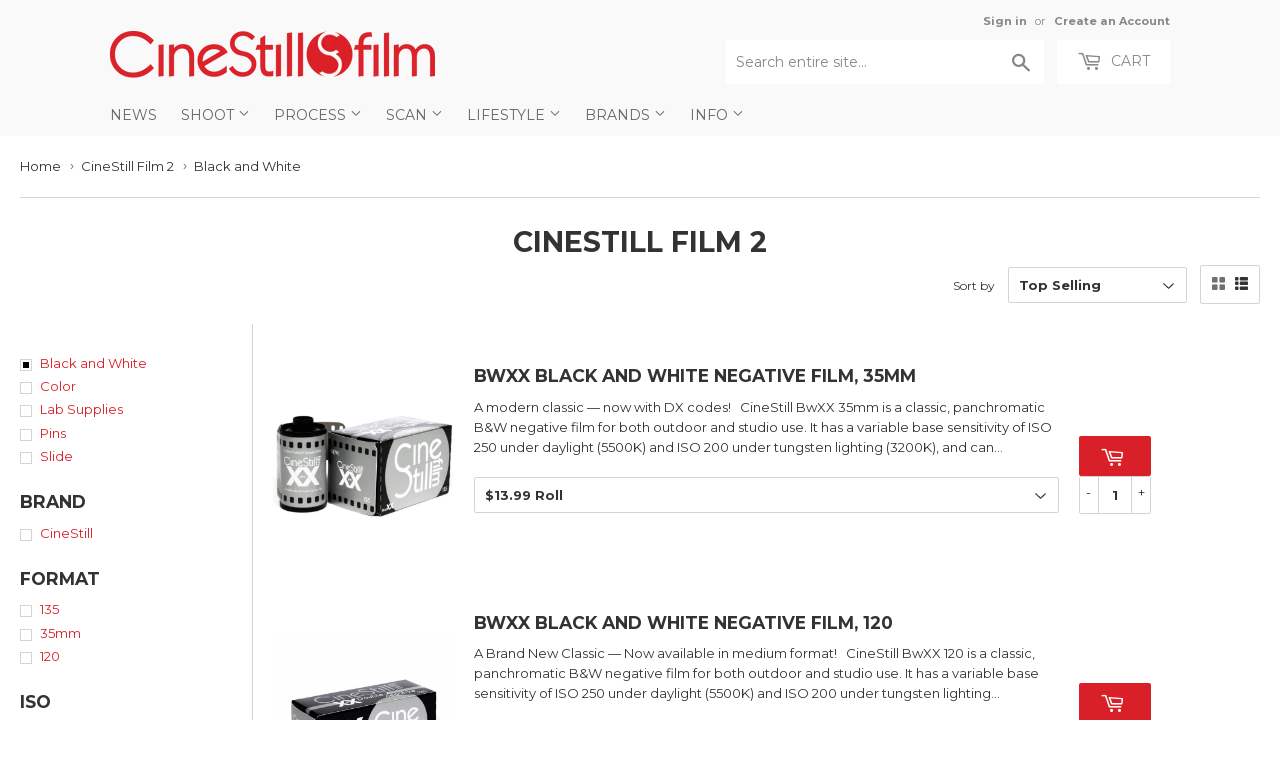

--- FILE ---
content_type: text/html; charset=utf-8
request_url: https://cinestillfilm.com/collections/cinestill-film-2/_black-and-white
body_size: 28217
content:
<!doctype html>
<!--[if lt IE 7]><html class="no-js lt-ie9 lt-ie8 lt-ie7" lang="en"> <![endif]-->
<!--[if IE 7]><html class="no-js lt-ie9 lt-ie8" lang="en"> <![endif]-->
<!--[if IE 8]><html class="no-js lt-ie9" lang="en"> <![endif]-->
<!--[if IE 9 ]><html class="ie9 no-js"> <![endif]-->
<!--[if (gt IE 9)|!(IE)]><!--> <html class="no-touch no-js"> <!--<![endif]-->
<head>

<style id='hs-critical-css'>@font-face{font-family:icons;src:url(//cdn.shopify.com/s/files/1/0339/5113/t/50/assets/icons.eot?v=2224263363562052778);src:url(//cdn.shopify.com/s/files/1/0339/5113/t/50/assets/icons.eot?v=2224263363562052778#iefix) format("embedded-opentype"),url(//cdn.shopify.com/s/files/1/0339/5113/t/50/assets/icons.woff?v=744711166383301050) format("woff"),url(//cdn.shopify.com/s/files/1/0339/5113/t/50/assets/icons.ttf?v=8743276461998450581) format("truetype"),url(//cdn.shopify.com/s/files/1/0339/5113/t/50/assets/icons.svg?v=1529600909605284382#timber-icons) format("svg");font-weight:400;font-style:normal}.h1,.h3,h1,h2{display:block;margin:0 0 .5em;line-height:1.4;font-family:Montserrat,HelveticaNeue,Helvetica Neue,sans-serif;font-weight:700;text-transform:uppercase}h2{font-size:1.45em}.main-content .h1,.main-content .h3,.main-content h1,.main-content h2{color:#333}@media screen and (max-width:768px){.nav-bar .search-bar input::-webkit-input-placeholder{color:#888}.site-nav li{border-bottom:1px solid #fff}.site-nav--dropdown{background-color:#fff}.site-nav--dropdown>li{float:none;width:100%;border:none;text-transform:none;border-bottom:1px solid #fff}}@font-face{font-family:Montserrat;font-style:normal;font-weight:400;src:url(https://fonts.gstatic.com/s/montserrat/v24/JTUHjIg1_i6t8kCHKm4532VJOt5-QNFgpCtr6Hw5aX8.ttf) format('truetype')}@font-face{font-family:Montserrat;font-style:normal;font-weight:700;src:url(https://fonts.gstatic.com/s/montserrat/v24/JTUHjIg1_i6t8kCHKm4532VJOt5-QNFgpCuM73w5aX8.ttf) format('truetype')}form[action="/cart/add"]:after,form[action^="/cart/add"]:after{content:"";display:table;clear:both}.js-qty{position:relative;margin-bottom:1em;max-width:72px;min-width:72px;overflow:visible;-webkit-backface-visibility:hidden;-moz-backface-visibility:hidden;-ms-backface-visibility:hidden;-o-backface-visibility:hidden;backface-visibility:hidden}.js-qty input[type=text]{display:block;background:0 0;text-align:center;width:100%;padding:9px 25px;margin:0}.js--qty-adjuster{position:absolute;display:block;top:0;bottom:0;padding:5px 0;width:20px;text-align:center;overflow:hidden}.js--add{right:0;border-left:1px solid #e6e6e6}.js--minus{left:0;border-right:1px solid #e6e6e6}*,:after,:before,input{-webkit-box-sizing:border-box;-moz-box-sizing:border-box;box-sizing:border-box}aside,header,main,nav{display:block}input[type=search]::-webkit-search-cancel-button,input[type=search]::-webkit-search-decoration{-webkit-appearance:none}.grid--full:after,.grid-uniform:after,.grid:after{content:"";display:table;clear:both}.grid,.grid--full,.grid-uniform{list-style:none;padding:0;margin:0 0 0 -20px}.grid-item{float:left;padding-left:20px;vertical-align:top;width:100%;-webkit-box-sizing:border-box;-moz-box-sizing:border-box;box-sizing:border-box}.grid--full{margin-left:0}.grid--full>.grid-item{padding-left:0}.text-center{text-align:center!important}.right{float:right!important}@media only screen and (max-width:480px){.small--one-half{width:50%}.small--hide{display:none!important}.grid-uniform .small--one-half:nth-child(2n+1){clear:both}}@media only screen and (min-width:481px) and (max-width:768px){.medium--one-third{width:33.333%}.medium--left{float:left!important}.grid-uniform .medium--one-third:nth-child(3n+1){clear:both}}@media only screen and (max-width:768px){.medium-down--hide{display:none!important}}@media only screen and (min-width:769px){.large--one-half{width:50%}.large--one-third{width:33.333%}.large--one-fifth{width:20%}.large--four-fifths{width:80%}.large--hide{display:none!important}.large--text-right{text-align:right!important}.grid-uniform .large--one-third:nth-child(3n+1){clear:both}}body,html{padding:0;margin:0;background-color:#fff;max-width:100%;overflow-x:hidden}.wrapper{max-width:1100px;margin:0 auto;padding:0 20px}.wrapper:after{content:"";display:table;clear:both}@media screen and (min-width:481px){.wrapper{padding:0 20px}}.main-content{display:block;max-width:1350px;padding-top:20px;padding-bottom:40px}.grid-border>.grid-item{padding-top:20px;background-attachment:inherit}@media screen and (min-width:769px){.grid-item{background-attachment:fixed}.grid-border--left{border-left:1px solid #e6e6e6}}.right{float:right}.text-center{text-align:center}.display-table-cell{display:table-cell;vertical-align:middle;float:none}.visually-hidden{clip:rect(0 0 0 0);clip:rect(0,0,0,0);overflow:hidden;position:absolute;height:1px;width:1px}body,button,input,select{font-size:13px;line-height:1.6;font-family:Montserrat,HelveticaNeue,Helvetica Neue,sans-serif;color:#333;font-weight:400;-webkit-font-smoothing:antialiased;-webkit-text-size-adjust:100%}.h1,.h2,.h3,h1,h2{display:block;margin:0 0 .5em;line-height:1.4;font-family:Montserrat,HelveticaNeue,Helvetica Neue,sans-serif;font-weight:700;text-transform:uppercase}.h1 a{text-decoration:none;font-weight:inherit}.h1,h1{font-size:1.733em;margin-bottom:10px}.h2,h2{font-size:1.45em}.h3{font-size:1.333em}.main-content .h1,.main-content .h2,.main-content .h3,.main-content h1,.main-content h2{color:#333}.sidebar .h3,.sidebar h2{margin-top:4px}p{margin:0 0 10px}b{font-weight:700}small{font-size:80%}sup{position:relative;font-size:60%;vertical-align:baseline}sup{top:-.5em}.section-header{margin-bottom:13.33333px;background-attachment:inherit;position:relative}.section-header--title{margin-bottom:8px;margin-top:-10px;text-align:center}@media screen and (min-width:769px){.section-header{display:table;width:100%;background-attachment:fixed}.section-header--left{display:table-cell;vertical-align:middle;margin-bottom:0}.section-header--right{display:table-cell;vertical-align:middle;text-align:right;width:335px}}@media screen and (min-width:769px) and (max-width:768px){.section-header--right{margin-bottom:20px}}.section-header--right{margin-bottom:20px}.section-header--right .form-horizontal{display:inline-block;vertical-align:middle}@media screen and (min-width:481px){.section-header--right{margin-top:-10px}.section-header--right .collection-view,.section-header--right label+select{margin-left:10px}#addToCartForm select{max-width:100%}}.collection-view{display:none;border:1px solid #e6e6e6;border-radius:2px;padding:11px;height:39px;vertical-align:middle}.collection-view a{color:#333;display:block;float:left;opacity:.7;line-height:100%}.collection-view a+a{margin-left:10px}.collection-view a.collection-view--active{opacity:1}a{color:#d91f27;text-decoration:none;background:0 0}button{overflow:visible}.btn,.header-cart-btn{display:inline-block;padding:8px 20px;margin:0;line-height:1.42;text-decoration:none;text-align:center;vertical-align:middle;white-space:nowrap;border:1px solid transparent;-webkit-appearance:none;-moz-appearance:none;border-radius:2px;font-family:Montserrat,HelveticaNeue,Helvetica Neue,sans-serif;font-weight:400;font-size:14px;text-transform:uppercase;background-color:#d91f27;color:#fff}.btn.btn--small{padding:8px 12px 7px;height:36px;font-size:12px}ul{margin:0 0 1em;padding:0}ul{list-style:none}ul ul{margin:4px 0 5px 20px}li{margin-bottom:.25em}img{border:0}.grid-item img{max-width:100%}form{margin-bottom:20px}button,input[type=search],input[type=text]{-webkit-appearance:none;-moz-appearance:none}input,select{border-radius:2px;max-width:100%}input,select{font-size:1em;font-weight:700;padding:8px 10px;line-height:1.42;background:0 0}input{display:inline-block;width:auto}input[type=search],input[type=text],select{border:1px solid #e6e6e6;background-color:#3333331a;width:100%;max-width:100%;display:block;margin:0 0 13.33333px}select{-webkit-appearance:none;-moz-appearance:none;appearance:none;background-position:right center;background-image:url(//cdn.shopify.com/s/files/1/0339/5113/t/50/assets/arrow-down.svg?v=582110932781403906);background-repeat:no-repeat;background-position:right 10px center;background-color:#fff;padding-right:28px;text-indent:.01px;text-overflow:""}select::-ms-expand{display:none}label{display:block;margin-bottom:6px;font-size:12px}.form-horizontal{margin-bottom:0}.form-horizontal label,.form-horizontal select{display:inline-block;margin-bottom:0;width:auto}.icon-fallback-text .icon{display:none}.supports-fontface .icon-fallback-text .icon{display:inline-block}.supports-fontface .icon-fallback-text .fallback-text{clip:rect(0 0 0 0);overflow:hidden;position:absolute;height:1px;width:1px}.icon:before{display:none}.supports-fontface .icon:before{display:inline;font-family:icons;text-decoration:none;speak:none;font-style:normal;font-weight:400;font-variant:normal;text-transform:none;-webkit-font-smoothing:antialiased;-moz-osx-font-smoothing:grayscale}.icon-arrow-down:before{content:"4"}.icon-cart:before{content:"["}.icon-collection-view-grid:before{content:"\e902"}.icon-collection-view-list:before{content:"\e903"}.icon-hamburger:before{content:"\e904"}.icon-search:before{content:"s"}.icon-cart{line-height:0}.icon-cart:before{position:relative;top:-2px;font-size:19px;line-height:12px;vertical-align:middle;margin-right:6px}.site-header{padding:5px 0;background-color:#f9f9f9;color:#888}.site-header .site-header--text-links a{color:#888}.header-logo{margin:20px auto}.header-logo a{text-decoration:none;color:#888}.header-logo a,.header-logo img{display:block}.header-logo img{margin:0 auto}@media screen and (min-width:769px){.collection-view{display:inline-block}.site-header{padding:10px 0}.site-header .grid--full{display:table;table-layout:fixed;width:100%}.site-header .grid--full>.grid-item{float:none;display:table-cell;vertical-align:middle}.header-logo{margin:15px 0}.header-logo img{float:left}}.site-header--text-links{display:inline-block;font-size:.85em;margin-bottom:10px}.site-header--text-links a{font-weight:700}.site-header--meta-links{display:inline-block;margin-left:10px}.site-header--spacer{padding:0 5px}.header-cart-btn{position:relative;line-height:26px;padding-bottom:10px;border:0;margin-left:10px;vertical-align:top;background-color:#fff;color:#888}@media screen and (max-width:768px){.header-logo{text-align:center}.header-cart-btn{display:none}}.cart-count{display:inline-block;text-align:center;background-color:#d91f27;color:#f9f9f9;font-weight:700;font-size:13px;min-width:20px;height:20px;line-height:20px;border-radius:20px}.cart-count.hidden-count{display:none}.cart-badge--desktop{position:absolute;top:-5px;right:-5px}.search-bar{position:relative;max-width:60%;width:100%;margin:0 auto 20px}.search-bar .icon-search{font-size:18px}@media screen and (max-width:768px){.search-bar{display:block;max-width:100%;margin-bottom:10px}}.search-bar input[type=search]{width:100%;margin-bottom:0;padding:10px 45px 10px 10px;font-family:Montserrat,HelveticaNeue,Helvetica Neue,sans-serif;font-weight:400;font-size:14px;line-height:normal}.search-bar input:-ms-input-placeholder{line-height:normal;display:inline-block}.search-bar .search-bar--submit{position:absolute;top:2px;bottom:0;right:0;width:45px;margin:0;border:0;background:0 0;text-align:center}.site-header .search-bar .search-bar--submit{color:#888}.site-header .search-bar{display:none;margin-bottom:0}.site-header .search-bar input[type=search]{height:44px;border:0;background-color:#fff;color:#888}.site-header input::-webkit-input-placeholder{color:#888}.site-header input::-moz-placeholder{color:#888}.nav-bar{top:110%;bottom:0;left:0;right:0;background-color:#f9f9f9}.nav-bar a{color:#666}.site-nav{margin:0;font-family:Montserrat,HelveticaNeue,Helvetica Neue,sans-serif;font-weight:400;font-size:14px;text-transform:uppercase}.site-nav li{margin:0;left:10px;display:block}.site-nav a{display:block;text-decoration:none;padding:10px}.site-nav .customer-navlink{color:#666;background-color:#fff;border-bottom:0;border-top:1px solid #fff;margin-top:-1px}@media screen and (max-width:768px){.nav-bar{position:fixed;z-index:2000}.nav-bar .wrapper{padding:10px 0 0}.nav-bar .search-bar{margin:0 10px 10px;width:auto}.nav-bar .search-bar input[type=search]::-webkit-input-placeholder{color:#888}.nav-bar .search-bar input::-webkit-input-placeholder{color:#888}.nav-bar .search-bar .search-bar--submit .icon{color:#888}.site-nav{border-top:1px solid #fff}.site-nav li{border-bottom:1px solid #fff}}@media screen and (min-width:769px){.site-header .search-bar{display:inline-block}.nav-bar .search-bar{display:none}.site-nav{text-align:left;white-space:nowrap;margin-left:-20px}.site-nav>li{position:relative;display:inline-block}.site-nav a{white-space:nowrap}}.icon-arrow-down{position:relative;top:-2px;font-size:12px}.site-nav--dropdown{display:none;margin:0}@media screen and (min-width:769px){.site-nav--dropdown{display:block;position:absolute;top:100%;left:0;border:1px solid #e6e6e6;background-color:#fff;opacity:0;overflow:hidden;visibility:hidden;z-index:20}.site-nav--dropdown a{color:#d91f27;text-transform:none;padding:6.66667px 30px 6.66667px 10px}}#mobileNavBar{display:none;width:100%;background-color:#f9f9f9}#mobileNavBar:after{content:"";display:table;clear:both}#mobileNavBar .display-table-cell{padding:0 10px}#mobileNavBar .cart-toggle{text-align:right}.mobileNavBar-link{display:block;padding:6.66667px 0;color:#666}.mobileNavBar-link.menu-toggle .icon{font-size:12px;margin-right:6.66667px}.product-grid-image{display:table;table-layout:fixed;width:100%;max-width:100%;min-width:100%;margin:0 auto 10px}.product-grid-image img{display:block;margin:0 auto;-webkit-backface-visibility:hidden;-moz-backface-visibility:hidden;-ms-backface-visibility:hidden;-o-backface-visibility:hidden;backface-visibility:hidden}.product-grid-image--centered{display:table-cell;vertical-align:middle}.product-grid-item{display:block;color:#333;margin-bottom:40px;background-attachment:inherit}.product-item--price:after{content:"";display:table;clear:both}.product-item--price span{line-height:22px}.product-item--price small{white-space:nowrap}@media screen and (min-width:769px){.product-grid-item{margin-bottom:20px}.toggle-filters{display:none}}.advanced-filters{margin-bottom:20px}.advanced-filters a{display:block;position:relative;padding-left:20px}.advanced-filters a:after,.advanced-filters a:before{content:"";display:block;position:absolute}.advanced-filters a:before{top:6px;left:0;width:12px;height:12px;background-color:#fff;border:1px solid #e6e6e6}.advanced-filters a:after{top:9px;left:3px;width:6px;height:6px;background-color:transparent}.breadcrumb{font-size:13px;border-bottom:1px solid #e6e6e6;margin-bottom:20px;margin-top:-20px;height:52px}@media screen and (max-width:768px){.site-nav{text-align:center}.site-nav--dropdown{background-color:#fff}.site-nav--dropdown>li{float:none;width:100%;border:none;text-transform:none;border-bottom:1px solid #fff}#mobileNavBar{display:table;height:40px;z-index:999999}:target{padding-top:40px}.collection-filters{display:none}.breadcrumb{height:auto}}.breadcrumb a{color:#333}.breadcrumb a,.breadcrumb span{display:inline-block;padding:10px 7px 10px 0;margin-right:7px;overflow:hidden}.breadcrumb a:first-child{padding-left:0}.breadcrumb .divider{font-size:12px;line-height:16px;font-family:Verdana,sans-serif;padding:12px 7px 12px 0;margin:0 -3px 0 -8px;color:#767676}#addToCartForm{margin-bottom:0}.variant-quantity{display:none;color:#d91f27;line-height:34px;padding:4px 10px}.variant-quantity.is-visible{display:inline-block;position:sticky}@media screen and (max-width:480px){#mobileNavBar{position:fixed;top:0;left:0;right:0}body{padding-top:40px}}button::-moz-focus-inner{padding:0;border:0}</style>



<!-- Hyperspeed:108860 -->

<script>window.HS_JS_OVERRIDES = [{'match': 'klaviyo', 'method': 'ON_ACTION'}, {'match': 'codeblackbelt', 'method': 'ON_ACTION'}, {'match': 'tidio', 'method': 'ON_ACTION'}, {'match': 'chatra', 'method': 'ON_ACTION'}, {'match': 'gorgias', 'method': 'ON_ACTION'}, {'match': 'zdassets', 'method': 'ON_ACTION'}, {'match': 'omappapi', 'method': 'ON_ACTION'}, {'match': 'foursixty', 'method': 'ON_ACTION'}, {'match': 'shopify_pay', 'method': 'ON_ACTION'}, {'match': 'shopifycloud/shopify/assets/storefront/features', 'method': 'ON_ACTION'}, {'match': 'shopifycloud/shopify/assets/storefront/load_feature', 'method': 'ON_ACTION'}, {'match': 'shopifycloud/storefront-recaptch', 'method': 'ON_ACTION'}];</script>


<link rel="preload" href="//cdnjs.cloudflare.com/ajax/libs/html5shiv/3.7.2/html5shiv.min.js" as="script">
<link rel="preload" href="//ajax.googleapis.com/ajax/libs/jquery/1.11.0/jquery.min.js" as="script">
<link rel="preload" href="https://shopifyorderlimits.s3.amazonaws.com/limits/cinestill.myshopify.com?v=89c&r=20220331212013&shop=cinestill.myshopify.com" as="script">
<link rel="preload" href="//cinestillfilm.com/cdn/shop/t/65/assets/respond.min.js?v=22586450570484106741753597430" as="script">
<link rel="preload" href="https://static.zdassets.com/ekr/snippet.js?key=cc2e12f1-5198-497c-af65-92d4359d30fb" as="script">
<link rel="preload" href="//cinestillfilm.com/cdn/shop/t/65/assets/theme.js?v=129270392884858564361753597430" as="script">
<link rel="preload" href="//cinestillfilm.com/cdn/shop/t/65/assets/vendor.js?v=77006336269012142731753597430" as="script">
<link rel="preload" href="//cinestillfilm.com/cdn/shop/t/65/assets/match-media.min.js?v=145357762327120078991753597430" as="script">
<script>window.HS_SCRIPTS_WHITELIST=window.HS_SCRIPTS_WHITELIST||[/fs.embed/];</script><script src="//cinestillfilm.com/cdn/shop/t/65/assets/hyperscripts.min.js?v=85366215786991791151753597430"></script><script hs-ignore>(function(){function unblockScripts(){if(window.hyperscripts){window.hyperscripts.unblock();}
window.removeEventListener('load',unblockScripts);}
window.addEventListener('load',unblockScripts,{once:true});})();</script>

<!-- Lazyload + Responsive Images-->
<script defer src="//cinestillfilm.com/cdn/shop/t/65/assets/hs-lazysizes.min.js?v=3892520330837622251753597430"></script>

<script defer src="//cinestillfilm.com/cdn/shop/t/65/assets/hs-image-change.min.js?v=111603181540343972631753597430"></script>
<link rel="stylesheet" href="//cinestillfilm.com/cdn/shop/t/65/assets/hyperspeed.css?v=157208600979694062561753597430" media="print" onload="this.media='all'; this.onload = null">
<!-- Third party app optimization -->
<!-- Is an app not updating? Just click Rebuild Cache in Hyperspeed. -->
<!-- Or, stop caching the app by clicking View Details on App Caching in your Theme Optimization settings. -->
<script hs-ignore>(function(){var hsUrls=[{"original_url":"https://static.cdn.printful.com/static/js/external/shopify-product-customizer.js?v=0.25&shop=cinestill.myshopify.com","url":"https://static.cdn.printful.com/static/js/external/shopify-product-customizer.js?v=0.25&shop=cinestill.myshopify.com","load_method":"ON_ACTION","pages":["HOME","COLLECTIONS","PRODUCT","CART","OTHER"]},{"original_url":"https://s3-us-west-2.amazonaws.com/da-restock/da-restock.js?shop=cinestill.myshopify.com","url":"//cinestillfilm.com/cdn/shop/t/65/assets/da-restock.js?shop=cinestill.myshopify.com&hs_version=1","load_method":"ON_ACTION","pages":["HOME","COLLECTIONS","PRODUCT","CART","OTHER"]},{"original_url":"https://chimpstatic.com/mcjs-connected/js/users/e1fbb05187bde7c6deadc8879/ee410d9a12cc1e5721c13c4db.js?shop=cinestill.myshopify.com","url":"//cinestillfilm.com/cdn/shop/t/65/assets/ee410d9a12cc1e5721c13c4db.js?shop=cinestill.myshopify.com&hs_version=1","load_method":"ON_ACTION","pages":["HOME","COLLECTIONS","PRODUCT","CART","OTHER"]},{"original_url":"https://cdn.hextom.com/js/freeshippingbar.js?shop=cinestill.myshopify.com","url":"//cinestillfilm.com/cdn/shop/t/65/assets/freeshippingbar.js?shop=cinestill.myshopify.com&hs_version=1","load_method":"ON_ACTION","pages":["HOME","COLLECTIONS","PRODUCT","CART","OTHER"]},{"original_url":"https://shopifyorderlimits.s3.amazonaws.com/limits/load.js?shop=cinestill.myshopify.com","url":"//cinestillfilm.com/cdn/shop/t/65/assets/load.js?shop=cinestill.myshopify.com&hs_version=1","load_method":"ON_ACTION","pages":["HOME","COLLECTIONS","PRODUCT","CART","OTHER"]},{"original_url":"https://cdn.hextom.com/js/quickannouncementbar.js?shop=cinestill.myshopify.com","url":"//cinestillfilm.com/cdn/shop/t/65/assets/quickannouncementbar.js?shop=cinestill.myshopify.com&hs_version=2","load_method":"ON_ACTION","pages":["HOME","COLLECTIONS","PRODUCT","CART","OTHER"]}];var insertBeforeBackup=Node.prototype.insertBefore;var currentPageType=getPageType();var updatedTs=1655490145899;function getPageType(){var currentPage="collection";if(currentPage==='index'){return'HOME';}else if(currentPage==='collection'){return'COLLECTIONS';}else if(currentPage==='product'){return'PRODUCT';}else if(currentPage==='cart'){return'CART';}else{return'OTHER';}}
function isWhitelistedPage(script){return script.pages.includes(currentPageType);}
function getCachedScriptUrl(url){var result=hsUrls.find(function(el){var compareUrl=el.original_url;if(url.substring(0,6)==="https:"&&el.original_url.substring(0,2)==="//"){compareUrl="https:"+el.original_url;}
return url==compareUrl;});return result;}
function loadScript(scriptInfo){if(isWhitelistedPage(scriptInfo)){var s=document.createElement('script');s.type='text/javascript';s.async=true;s.src=scriptInfo.url;var x=document.getElementsByTagName('script')[0];insertBeforeBackup.apply(x.parentNode,[s,x]);}}
function hyperLoadOnScroll(){hsUrls.filter(function(url){return url.load_method==='ON_SCROLL';}).forEach(function(scriptInfo){loadScript(scriptInfo)})
if(window.detachEvent){window.detachEvent('scroll',hyperLoadOnScroll);}else{window.removeEventListener('scroll',hyperLoadOnScroll);}}
var userEvents={touch:["touchmove","touchend"],mouse:["mousemove","click","keydown","scroll"]};function isTouch(){var touchIdentifiers=" -webkit- -moz- -o- -ms- ".split(" ");if("ontouchstart"in window||window.DocumentTouch&&document instanceof DocumentTouch){return true;}
var query=["(",touchIdentifiers.join("touch-enabled),("),"hsterminal",")"].join("");return window.matchMedia(query).matches;}
var actionEvents=isTouch()?userEvents.touch:userEvents.mouse;function loadOnUserAction(){hsUrls.filter(function(url){return url.load_method==='ON_ACTION';}).forEach(function(scriptInfo){loadScript(scriptInfo)})
actionEvents.forEach(function(userEvent){document.removeEventListener(userEvent,loadOnUserAction);});}
function enableCaching(){return(Date.now()-86400000)<updatedTs}
if(enableCaching()){Node.prototype.insertBefore=function(newNode,refNode){if(newNode.type!=="text/javascript"&&newNode.type!=="application/javascript"&&newNode.type!=="application/ecmascript"){return insertBeforeBackup.apply(this,arguments);}
var scriptInfo=getCachedScriptUrl(newNode.src);if(!scriptInfo){return insertBeforeBackup.apply(this,arguments);}
if(isWhitelistedPage(scriptInfo)&&scriptInfo.load_method!=='ON_SCROLL'&&scriptInfo.load_method!=='ON_ACTION'){var s=document.createElement('script');s.type='text/javascript';s.async=true;s.src=scriptInfo.url;insertBeforeBackup.apply(this,[s,refNode]);}}
if(window.attachEvent){window.attachEvent('scroll',hyperLoadOnScroll);}else{window.addEventListener('scroll',hyperLoadOnScroll);}
actionEvents.forEach(function(userEvent){document.addEventListener(userEvent,loadOnUserAction);});}})();</script>

<!-- instant.load -->
<script defer src="//cinestillfilm.com/cdn/shop/t/65/assets/hs-instantload.min.js?v=123053109237140306481753597430"></script>

<!-- defer JS until action -->
<script async src="//cinestillfilm.com/cdn/shop/t/65/assets/hs-script-loader.min.js?v=24912448706018637961753597430"></script>




  <meta name="google-site-verification" content="S6L1QOSpPgG16C2vHvel56-WZjYRVZ0jLta_n3d2m98" />

  
  <!-- Basic page needs ================================================== -->
  <meta charset="utf-8">
  <meta http-equiv="X-UA-Compatible" content="IE=edge,chrome=1">
  
    
    <link rel="shortcut icon" href="//cinestillfilm.com/cdn/shop/files/favicon_0963ab22-04b0-475f-989f-a726e5578f9b_32x32.png?v=1621981041" type="image/png" />
    
  

  <!-- Title and description ================================================== -->
  <title>
    
    CineStill Film 2 &ndash; Tagged &quot;_Black and White&quot;
 	
  </title>


  

  <!-- Product meta ================================================== -->
    



<meta property="og:site_name" content="CineStill Film">
<meta property="og:url" content="https://cinestillfilm.com/collections/cinestill-film-2/_black-and-white">
<meta property="og:title" content="CineStill Film 2">
<meta property="og:type" content="website">
<meta property="og:description" content="CineStill's primary purpose is to fuel the analog film renaissance, by demystifying the photographic process (simplify, educate, inspire, and equip) and securing the continued production and availability of essential analog photography materials and services.">
    



    

  <meta name="twitter:site" content="@cinestillfilm">


  <meta name="twitter:card" content="summary">

<meta name="twitter:title" content="CineStill Film 2">
<meta name="twitter:description" content="CineStill's primary purpose is to fuel the analog film renaissance, by demystifying the photographic process (simplify, educate, inspire, and equip) and securing the continued production and availability of essential analog photography materials and services.">
    


  <!-- Helpers ================================================== -->
  
    <link rel="canonical" href="https://cinestillfilm.com/collections/cinestill-film-2/_black-and-white">
  
    <meta name="viewport" content="width=device-width,initial-scale=1">
  

  <!-- CSS ================================================== -->
<style>
    .navlogo {
      display: none;
  }
</style>
 
  
  
  
  <link href="//fonts.googleapis.com/css?family=Montserrat:400,700" rel="stylesheet" type="text/css" media="all" />


  


  


  

  
  
<link rel="stylesheet"  href="//cinestillfilm.com/cdn/shop/t/65/assets/theme.scss.css?v=122641702450184897031768856339&enable_css_minification=1" media="print" onload="this.media='all'; this.onload = null">

  
  



  <!-- Header hook for plugins ================================================== -->

  <script>window.performance && window.performance.mark && window.performance.mark('shopify.content_for_header.start');</script><meta name="google-site-verification" content="S6L1QOSpPgG16C2vHvel56-WZjYRVZ0jLta_n3d2m98">
<meta name="google-site-verification" content="I6BkzotOZSwueYTRZE5N0Jx_nKI5-eIA2Sp_fn1oJoE">
<meta id="shopify-digital-wallet" name="shopify-digital-wallet" content="/3395113/digital_wallets/dialog">
<meta name="shopify-checkout-api-token" content="0558feb0c5d291d6bf4c3435fb2b55fa">
<meta id="in-context-paypal-metadata" data-shop-id="3395113" data-venmo-supported="false" data-environment="production" data-locale="en_US" data-paypal-v4="true" data-currency="USD">
<link rel="alternate" type="application/atom+xml" title="Feed" href="/collections/cinestill-film-2/_black-and-white.atom" />
<link rel="alternate" hreflang="x-default" href="https://cinestill.film/collections/cinestill-film-2/_black-and-white">
<link rel="alternate" hreflang="en" href="https://cinestill.film/collections/cinestill-film-2/_black-and-white">
<link rel="alternate" hreflang="en-US" href="https://cinestillfilm.com/collections/cinestill-film-2/_black-and-white">
<link rel="alternate" hreflang="en-AC" href="https://cinestillfilm.com/collections/cinestill-film-2/_black-and-white">
<link rel="alternate" hreflang="en-AD" href="https://cinestillfilm.com/collections/cinestill-film-2/_black-and-white">
<link rel="alternate" hreflang="en-AE" href="https://cinestillfilm.com/collections/cinestill-film-2/_black-and-white">
<link rel="alternate" hreflang="en-AF" href="https://cinestillfilm.com/collections/cinestill-film-2/_black-and-white">
<link rel="alternate" hreflang="en-AG" href="https://cinestillfilm.com/collections/cinestill-film-2/_black-and-white">
<link rel="alternate" hreflang="en-AI" href="https://cinestillfilm.com/collections/cinestill-film-2/_black-and-white">
<link rel="alternate" hreflang="en-AL" href="https://cinestillfilm.com/collections/cinestill-film-2/_black-and-white">
<link rel="alternate" hreflang="en-AM" href="https://cinestillfilm.com/collections/cinestill-film-2/_black-and-white">
<link rel="alternate" hreflang="en-AO" href="https://cinestillfilm.com/collections/cinestill-film-2/_black-and-white">
<link rel="alternate" hreflang="en-AR" href="https://cinestillfilm.com/collections/cinestill-film-2/_black-and-white">
<link rel="alternate" hreflang="en-AT" href="https://cinestillfilm.com/collections/cinestill-film-2/_black-and-white">
<link rel="alternate" hreflang="en-AU" href="https://cinestillfilm.com/collections/cinestill-film-2/_black-and-white">
<link rel="alternate" hreflang="en-AW" href="https://cinestillfilm.com/collections/cinestill-film-2/_black-and-white">
<link rel="alternate" hreflang="en-AX" href="https://cinestillfilm.com/collections/cinestill-film-2/_black-and-white">
<link rel="alternate" hreflang="en-AZ" href="https://cinestillfilm.com/collections/cinestill-film-2/_black-and-white">
<link rel="alternate" hreflang="en-BA" href="https://cinestillfilm.com/collections/cinestill-film-2/_black-and-white">
<link rel="alternate" hreflang="en-BB" href="https://cinestillfilm.com/collections/cinestill-film-2/_black-and-white">
<link rel="alternate" hreflang="en-BD" href="https://cinestillfilm.com/collections/cinestill-film-2/_black-and-white">
<link rel="alternate" hreflang="en-BE" href="https://cinestillfilm.com/collections/cinestill-film-2/_black-and-white">
<link rel="alternate" hreflang="en-BF" href="https://cinestillfilm.com/collections/cinestill-film-2/_black-and-white">
<link rel="alternate" hreflang="en-BG" href="https://cinestillfilm.com/collections/cinestill-film-2/_black-and-white">
<link rel="alternate" hreflang="en-BH" href="https://cinestillfilm.com/collections/cinestill-film-2/_black-and-white">
<link rel="alternate" hreflang="en-BI" href="https://cinestillfilm.com/collections/cinestill-film-2/_black-and-white">
<link rel="alternate" hreflang="en-BJ" href="https://cinestillfilm.com/collections/cinestill-film-2/_black-and-white">
<link rel="alternate" hreflang="en-BL" href="https://cinestillfilm.com/collections/cinestill-film-2/_black-and-white">
<link rel="alternate" hreflang="en-BM" href="https://cinestillfilm.com/collections/cinestill-film-2/_black-and-white">
<link rel="alternate" hreflang="en-BN" href="https://cinestillfilm.com/collections/cinestill-film-2/_black-and-white">
<link rel="alternate" hreflang="en-BO" href="https://cinestillfilm.com/collections/cinestill-film-2/_black-and-white">
<link rel="alternate" hreflang="en-BQ" href="https://cinestillfilm.com/collections/cinestill-film-2/_black-and-white">
<link rel="alternate" hreflang="en-BR" href="https://cinestillfilm.com/collections/cinestill-film-2/_black-and-white">
<link rel="alternate" hreflang="en-BS" href="https://cinestillfilm.com/collections/cinestill-film-2/_black-and-white">
<link rel="alternate" hreflang="en-BT" href="https://cinestillfilm.com/collections/cinestill-film-2/_black-and-white">
<link rel="alternate" hreflang="en-BW" href="https://cinestillfilm.com/collections/cinestill-film-2/_black-and-white">
<link rel="alternate" hreflang="en-BY" href="https://cinestillfilm.com/collections/cinestill-film-2/_black-and-white">
<link rel="alternate" hreflang="en-BZ" href="https://cinestillfilm.com/collections/cinestill-film-2/_black-and-white">
<link rel="alternate" hreflang="en-CA" href="https://cinestillfilm.com/collections/cinestill-film-2/_black-and-white">
<link rel="alternate" hreflang="en-CC" href="https://cinestillfilm.com/collections/cinestill-film-2/_black-and-white">
<link rel="alternate" hreflang="en-CD" href="https://cinestillfilm.com/collections/cinestill-film-2/_black-and-white">
<link rel="alternate" hreflang="en-CF" href="https://cinestillfilm.com/collections/cinestill-film-2/_black-and-white">
<link rel="alternate" hreflang="en-CG" href="https://cinestillfilm.com/collections/cinestill-film-2/_black-and-white">
<link rel="alternate" hreflang="en-CH" href="https://cinestillfilm.com/collections/cinestill-film-2/_black-and-white">
<link rel="alternate" hreflang="en-CI" href="https://cinestillfilm.com/collections/cinestill-film-2/_black-and-white">
<link rel="alternate" hreflang="en-CK" href="https://cinestillfilm.com/collections/cinestill-film-2/_black-and-white">
<link rel="alternate" hreflang="en-CL" href="https://cinestillfilm.com/collections/cinestill-film-2/_black-and-white">
<link rel="alternate" hreflang="en-CM" href="https://cinestillfilm.com/collections/cinestill-film-2/_black-and-white">
<link rel="alternate" hreflang="en-CN" href="https://cinestillfilm.com/collections/cinestill-film-2/_black-and-white">
<link rel="alternate" hreflang="en-CO" href="https://cinestillfilm.com/collections/cinestill-film-2/_black-and-white">
<link rel="alternate" hreflang="en-CR" href="https://cinestillfilm.com/collections/cinestill-film-2/_black-and-white">
<link rel="alternate" hreflang="en-CV" href="https://cinestillfilm.com/collections/cinestill-film-2/_black-and-white">
<link rel="alternate" hreflang="en-CW" href="https://cinestillfilm.com/collections/cinestill-film-2/_black-and-white">
<link rel="alternate" hreflang="en-CX" href="https://cinestillfilm.com/collections/cinestill-film-2/_black-and-white">
<link rel="alternate" hreflang="en-CY" href="https://cinestillfilm.com/collections/cinestill-film-2/_black-and-white">
<link rel="alternate" hreflang="en-CZ" href="https://cinestillfilm.com/collections/cinestill-film-2/_black-and-white">
<link rel="alternate" hreflang="en-DE" href="https://cinestillfilm.com/collections/cinestill-film-2/_black-and-white">
<link rel="alternate" hreflang="en-DJ" href="https://cinestillfilm.com/collections/cinestill-film-2/_black-and-white">
<link rel="alternate" hreflang="en-DK" href="https://cinestillfilm.com/collections/cinestill-film-2/_black-and-white">
<link rel="alternate" hreflang="en-DM" href="https://cinestillfilm.com/collections/cinestill-film-2/_black-and-white">
<link rel="alternate" hreflang="en-DO" href="https://cinestillfilm.com/collections/cinestill-film-2/_black-and-white">
<link rel="alternate" hreflang="en-DZ" href="https://cinestillfilm.com/collections/cinestill-film-2/_black-and-white">
<link rel="alternate" hreflang="en-EC" href="https://cinestillfilm.com/collections/cinestill-film-2/_black-and-white">
<link rel="alternate" hreflang="en-EE" href="https://cinestillfilm.com/collections/cinestill-film-2/_black-and-white">
<link rel="alternate" hreflang="en-EG" href="https://cinestillfilm.com/collections/cinestill-film-2/_black-and-white">
<link rel="alternate" hreflang="en-EH" href="https://cinestillfilm.com/collections/cinestill-film-2/_black-and-white">
<link rel="alternate" hreflang="en-ER" href="https://cinestillfilm.com/collections/cinestill-film-2/_black-and-white">
<link rel="alternate" hreflang="en-ES" href="https://cinestillfilm.com/collections/cinestill-film-2/_black-and-white">
<link rel="alternate" hreflang="en-ET" href="https://cinestillfilm.com/collections/cinestill-film-2/_black-and-white">
<link rel="alternate" hreflang="en-FI" href="https://cinestillfilm.com/collections/cinestill-film-2/_black-and-white">
<link rel="alternate" hreflang="en-FJ" href="https://cinestillfilm.com/collections/cinestill-film-2/_black-and-white">
<link rel="alternate" hreflang="en-FK" href="https://cinestillfilm.com/collections/cinestill-film-2/_black-and-white">
<link rel="alternate" hreflang="en-FO" href="https://cinestillfilm.com/collections/cinestill-film-2/_black-and-white">
<link rel="alternate" hreflang="en-FR" href="https://cinestillfilm.com/collections/cinestill-film-2/_black-and-white">
<link rel="alternate" hreflang="en-GA" href="https://cinestillfilm.com/collections/cinestill-film-2/_black-and-white">
<link rel="alternate" hreflang="en-GB" href="https://cinestillfilm.com/collections/cinestill-film-2/_black-and-white">
<link rel="alternate" hreflang="en-GD" href="https://cinestillfilm.com/collections/cinestill-film-2/_black-and-white">
<link rel="alternate" hreflang="en-GE" href="https://cinestillfilm.com/collections/cinestill-film-2/_black-and-white">
<link rel="alternate" hreflang="en-GF" href="https://cinestillfilm.com/collections/cinestill-film-2/_black-and-white">
<link rel="alternate" hreflang="en-GG" href="https://cinestillfilm.com/collections/cinestill-film-2/_black-and-white">
<link rel="alternate" hreflang="en-GH" href="https://cinestillfilm.com/collections/cinestill-film-2/_black-and-white">
<link rel="alternate" hreflang="en-GI" href="https://cinestillfilm.com/collections/cinestill-film-2/_black-and-white">
<link rel="alternate" hreflang="en-GL" href="https://cinestillfilm.com/collections/cinestill-film-2/_black-and-white">
<link rel="alternate" hreflang="en-GM" href="https://cinestillfilm.com/collections/cinestill-film-2/_black-and-white">
<link rel="alternate" hreflang="en-GN" href="https://cinestillfilm.com/collections/cinestill-film-2/_black-and-white">
<link rel="alternate" hreflang="en-GP" href="https://cinestillfilm.com/collections/cinestill-film-2/_black-and-white">
<link rel="alternate" hreflang="en-GQ" href="https://cinestillfilm.com/collections/cinestill-film-2/_black-and-white">
<link rel="alternate" hreflang="en-GR" href="https://cinestillfilm.com/collections/cinestill-film-2/_black-and-white">
<link rel="alternate" hreflang="en-GS" href="https://cinestillfilm.com/collections/cinestill-film-2/_black-and-white">
<link rel="alternate" hreflang="en-GT" href="https://cinestillfilm.com/collections/cinestill-film-2/_black-and-white">
<link rel="alternate" hreflang="en-GW" href="https://cinestillfilm.com/collections/cinestill-film-2/_black-and-white">
<link rel="alternate" hreflang="en-GY" href="https://cinestillfilm.com/collections/cinestill-film-2/_black-and-white">
<link rel="alternate" hreflang="en-HK" href="https://cinestillfilm.com/collections/cinestill-film-2/_black-and-white">
<link rel="alternate" hreflang="en-HN" href="https://cinestillfilm.com/collections/cinestill-film-2/_black-and-white">
<link rel="alternate" hreflang="en-HR" href="https://cinestillfilm.com/collections/cinestill-film-2/_black-and-white">
<link rel="alternate" hreflang="en-HT" href="https://cinestillfilm.com/collections/cinestill-film-2/_black-and-white">
<link rel="alternate" hreflang="en-HU" href="https://cinestillfilm.com/collections/cinestill-film-2/_black-and-white">
<link rel="alternate" hreflang="en-ID" href="https://cinestillfilm.com/collections/cinestill-film-2/_black-and-white">
<link rel="alternate" hreflang="en-IE" href="https://cinestillfilm.com/collections/cinestill-film-2/_black-and-white">
<link rel="alternate" hreflang="en-IL" href="https://cinestillfilm.com/collections/cinestill-film-2/_black-and-white">
<link rel="alternate" hreflang="en-IM" href="https://cinestillfilm.com/collections/cinestill-film-2/_black-and-white">
<link rel="alternate" hreflang="en-IN" href="https://cinestillfilm.com/collections/cinestill-film-2/_black-and-white">
<link rel="alternate" hreflang="en-IO" href="https://cinestillfilm.com/collections/cinestill-film-2/_black-and-white">
<link rel="alternate" hreflang="en-IQ" href="https://cinestillfilm.com/collections/cinestill-film-2/_black-and-white">
<link rel="alternate" hreflang="en-IS" href="https://cinestillfilm.com/collections/cinestill-film-2/_black-and-white">
<link rel="alternate" hreflang="en-IT" href="https://cinestillfilm.com/collections/cinestill-film-2/_black-and-white">
<link rel="alternate" hreflang="en-JE" href="https://cinestillfilm.com/collections/cinestill-film-2/_black-and-white">
<link rel="alternate" hreflang="en-JM" href="https://cinestillfilm.com/collections/cinestill-film-2/_black-and-white">
<link rel="alternate" hreflang="en-JO" href="https://cinestillfilm.com/collections/cinestill-film-2/_black-and-white">
<link rel="alternate" hreflang="en-JP" href="https://cinestillfilm.com/collections/cinestill-film-2/_black-and-white">
<link rel="alternate" hreflang="en-KE" href="https://cinestillfilm.com/collections/cinestill-film-2/_black-and-white">
<link rel="alternate" hreflang="en-KG" href="https://cinestillfilm.com/collections/cinestill-film-2/_black-and-white">
<link rel="alternate" hreflang="en-KH" href="https://cinestillfilm.com/collections/cinestill-film-2/_black-and-white">
<link rel="alternate" hreflang="en-KI" href="https://cinestillfilm.com/collections/cinestill-film-2/_black-and-white">
<link rel="alternate" hreflang="en-KM" href="https://cinestillfilm.com/collections/cinestill-film-2/_black-and-white">
<link rel="alternate" hreflang="en-KN" href="https://cinestillfilm.com/collections/cinestill-film-2/_black-and-white">
<link rel="alternate" hreflang="en-KR" href="https://cinestillfilm.com/collections/cinestill-film-2/_black-and-white">
<link rel="alternate" hreflang="en-KW" href="https://cinestillfilm.com/collections/cinestill-film-2/_black-and-white">
<link rel="alternate" hreflang="en-KY" href="https://cinestillfilm.com/collections/cinestill-film-2/_black-and-white">
<link rel="alternate" hreflang="en-KZ" href="https://cinestillfilm.com/collections/cinestill-film-2/_black-and-white">
<link rel="alternate" hreflang="en-LA" href="https://cinestillfilm.com/collections/cinestill-film-2/_black-and-white">
<link rel="alternate" hreflang="en-LB" href="https://cinestillfilm.com/collections/cinestill-film-2/_black-and-white">
<link rel="alternate" hreflang="en-LC" href="https://cinestillfilm.com/collections/cinestill-film-2/_black-and-white">
<link rel="alternate" hreflang="en-LI" href="https://cinestillfilm.com/collections/cinestill-film-2/_black-and-white">
<link rel="alternate" hreflang="en-LK" href="https://cinestillfilm.com/collections/cinestill-film-2/_black-and-white">
<link rel="alternate" hreflang="en-LR" href="https://cinestillfilm.com/collections/cinestill-film-2/_black-and-white">
<link rel="alternate" hreflang="en-LS" href="https://cinestillfilm.com/collections/cinestill-film-2/_black-and-white">
<link rel="alternate" hreflang="en-LT" href="https://cinestillfilm.com/collections/cinestill-film-2/_black-and-white">
<link rel="alternate" hreflang="en-LU" href="https://cinestillfilm.com/collections/cinestill-film-2/_black-and-white">
<link rel="alternate" hreflang="en-LV" href="https://cinestillfilm.com/collections/cinestill-film-2/_black-and-white">
<link rel="alternate" hreflang="en-LY" href="https://cinestillfilm.com/collections/cinestill-film-2/_black-and-white">
<link rel="alternate" hreflang="en-MA" href="https://cinestillfilm.com/collections/cinestill-film-2/_black-and-white">
<link rel="alternate" hreflang="en-MC" href="https://cinestillfilm.com/collections/cinestill-film-2/_black-and-white">
<link rel="alternate" hreflang="en-MD" href="https://cinestillfilm.com/collections/cinestill-film-2/_black-and-white">
<link rel="alternate" hreflang="en-ME" href="https://cinestillfilm.com/collections/cinestill-film-2/_black-and-white">
<link rel="alternate" hreflang="en-MF" href="https://cinestillfilm.com/collections/cinestill-film-2/_black-and-white">
<link rel="alternate" hreflang="en-MG" href="https://cinestillfilm.com/collections/cinestill-film-2/_black-and-white">
<link rel="alternate" hreflang="en-MK" href="https://cinestillfilm.com/collections/cinestill-film-2/_black-and-white">
<link rel="alternate" hreflang="en-ML" href="https://cinestillfilm.com/collections/cinestill-film-2/_black-and-white">
<link rel="alternate" hreflang="en-MM" href="https://cinestillfilm.com/collections/cinestill-film-2/_black-and-white">
<link rel="alternate" hreflang="en-MN" href="https://cinestillfilm.com/collections/cinestill-film-2/_black-and-white">
<link rel="alternate" hreflang="en-MO" href="https://cinestillfilm.com/collections/cinestill-film-2/_black-and-white">
<link rel="alternate" hreflang="en-MQ" href="https://cinestillfilm.com/collections/cinestill-film-2/_black-and-white">
<link rel="alternate" hreflang="en-MR" href="https://cinestillfilm.com/collections/cinestill-film-2/_black-and-white">
<link rel="alternate" hreflang="en-MS" href="https://cinestillfilm.com/collections/cinestill-film-2/_black-and-white">
<link rel="alternate" hreflang="en-MT" href="https://cinestillfilm.com/collections/cinestill-film-2/_black-and-white">
<link rel="alternate" hreflang="en-MU" href="https://cinestillfilm.com/collections/cinestill-film-2/_black-and-white">
<link rel="alternate" hreflang="en-MV" href="https://cinestillfilm.com/collections/cinestill-film-2/_black-and-white">
<link rel="alternate" hreflang="en-MW" href="https://cinestillfilm.com/collections/cinestill-film-2/_black-and-white">
<link rel="alternate" hreflang="en-MX" href="https://cinestillfilm.com/collections/cinestill-film-2/_black-and-white">
<link rel="alternate" hreflang="en-MY" href="https://cinestillfilm.com/collections/cinestill-film-2/_black-and-white">
<link rel="alternate" hreflang="en-MZ" href="https://cinestillfilm.com/collections/cinestill-film-2/_black-and-white">
<link rel="alternate" hreflang="en-NA" href="https://cinestillfilm.com/collections/cinestill-film-2/_black-and-white">
<link rel="alternate" hreflang="en-NC" href="https://cinestillfilm.com/collections/cinestill-film-2/_black-and-white">
<link rel="alternate" hreflang="en-NE" href="https://cinestillfilm.com/collections/cinestill-film-2/_black-and-white">
<link rel="alternate" hreflang="en-NF" href="https://cinestillfilm.com/collections/cinestill-film-2/_black-and-white">
<link rel="alternate" hreflang="en-NG" href="https://cinestillfilm.com/collections/cinestill-film-2/_black-and-white">
<link rel="alternate" hreflang="en-NI" href="https://cinestillfilm.com/collections/cinestill-film-2/_black-and-white">
<link rel="alternate" hreflang="en-NL" href="https://cinestillfilm.com/collections/cinestill-film-2/_black-and-white">
<link rel="alternate" hreflang="en-NO" href="https://cinestillfilm.com/collections/cinestill-film-2/_black-and-white">
<link rel="alternate" hreflang="en-NP" href="https://cinestillfilm.com/collections/cinestill-film-2/_black-and-white">
<link rel="alternate" hreflang="en-NR" href="https://cinestillfilm.com/collections/cinestill-film-2/_black-and-white">
<link rel="alternate" hreflang="en-NU" href="https://cinestillfilm.com/collections/cinestill-film-2/_black-and-white">
<link rel="alternate" hreflang="en-NZ" href="https://cinestillfilm.com/collections/cinestill-film-2/_black-and-white">
<link rel="alternate" hreflang="en-OM" href="https://cinestillfilm.com/collections/cinestill-film-2/_black-and-white">
<link rel="alternate" hreflang="en-PA" href="https://cinestillfilm.com/collections/cinestill-film-2/_black-and-white">
<link rel="alternate" hreflang="en-PE" href="https://cinestillfilm.com/collections/cinestill-film-2/_black-and-white">
<link rel="alternate" hreflang="en-PF" href="https://cinestillfilm.com/collections/cinestill-film-2/_black-and-white">
<link rel="alternate" hreflang="en-PG" href="https://cinestillfilm.com/collections/cinestill-film-2/_black-and-white">
<link rel="alternate" hreflang="en-PH" href="https://cinestillfilm.com/collections/cinestill-film-2/_black-and-white">
<link rel="alternate" hreflang="en-PK" href="https://cinestillfilm.com/collections/cinestill-film-2/_black-and-white">
<link rel="alternate" hreflang="en-PL" href="https://cinestillfilm.com/collections/cinestill-film-2/_black-and-white">
<link rel="alternate" hreflang="en-PM" href="https://cinestillfilm.com/collections/cinestill-film-2/_black-and-white">
<link rel="alternate" hreflang="en-PN" href="https://cinestillfilm.com/collections/cinestill-film-2/_black-and-white">
<link rel="alternate" hreflang="en-PS" href="https://cinestillfilm.com/collections/cinestill-film-2/_black-and-white">
<link rel="alternate" hreflang="en-PT" href="https://cinestillfilm.com/collections/cinestill-film-2/_black-and-white">
<link rel="alternate" hreflang="en-PY" href="https://cinestillfilm.com/collections/cinestill-film-2/_black-and-white">
<link rel="alternate" hreflang="en-QA" href="https://cinestillfilm.com/collections/cinestill-film-2/_black-and-white">
<link rel="alternate" hreflang="en-RE" href="https://cinestillfilm.com/collections/cinestill-film-2/_black-and-white">
<link rel="alternate" hreflang="en-RO" href="https://cinestillfilm.com/collections/cinestill-film-2/_black-and-white">
<link rel="alternate" hreflang="en-RS" href="https://cinestillfilm.com/collections/cinestill-film-2/_black-and-white">
<link rel="alternate" hreflang="en-RU" href="https://cinestillfilm.com/collections/cinestill-film-2/_black-and-white">
<link rel="alternate" hreflang="en-RW" href="https://cinestillfilm.com/collections/cinestill-film-2/_black-and-white">
<link rel="alternate" hreflang="en-SA" href="https://cinestillfilm.com/collections/cinestill-film-2/_black-and-white">
<link rel="alternate" hreflang="en-SB" href="https://cinestillfilm.com/collections/cinestill-film-2/_black-and-white">
<link rel="alternate" hreflang="en-SC" href="https://cinestillfilm.com/collections/cinestill-film-2/_black-and-white">
<link rel="alternate" hreflang="en-SD" href="https://cinestillfilm.com/collections/cinestill-film-2/_black-and-white">
<link rel="alternate" hreflang="en-SE" href="https://cinestillfilm.com/collections/cinestill-film-2/_black-and-white">
<link rel="alternate" hreflang="en-SG" href="https://cinestillfilm.com/collections/cinestill-film-2/_black-and-white">
<link rel="alternate" hreflang="en-SH" href="https://cinestillfilm.com/collections/cinestill-film-2/_black-and-white">
<link rel="alternate" hreflang="en-SI" href="https://cinestillfilm.com/collections/cinestill-film-2/_black-and-white">
<link rel="alternate" hreflang="en-SJ" href="https://cinestillfilm.com/collections/cinestill-film-2/_black-and-white">
<link rel="alternate" hreflang="en-SK" href="https://cinestillfilm.com/collections/cinestill-film-2/_black-and-white">
<link rel="alternate" hreflang="en-SL" href="https://cinestillfilm.com/collections/cinestill-film-2/_black-and-white">
<link rel="alternate" hreflang="en-SM" href="https://cinestillfilm.com/collections/cinestill-film-2/_black-and-white">
<link rel="alternate" hreflang="en-SN" href="https://cinestillfilm.com/collections/cinestill-film-2/_black-and-white">
<link rel="alternate" hreflang="en-SO" href="https://cinestillfilm.com/collections/cinestill-film-2/_black-and-white">
<link rel="alternate" hreflang="en-SR" href="https://cinestillfilm.com/collections/cinestill-film-2/_black-and-white">
<link rel="alternate" hreflang="en-SS" href="https://cinestillfilm.com/collections/cinestill-film-2/_black-and-white">
<link rel="alternate" hreflang="en-ST" href="https://cinestillfilm.com/collections/cinestill-film-2/_black-and-white">
<link rel="alternate" hreflang="en-SV" href="https://cinestillfilm.com/collections/cinestill-film-2/_black-and-white">
<link rel="alternate" hreflang="en-SX" href="https://cinestillfilm.com/collections/cinestill-film-2/_black-and-white">
<link rel="alternate" hreflang="en-SZ" href="https://cinestillfilm.com/collections/cinestill-film-2/_black-and-white">
<link rel="alternate" hreflang="en-TA" href="https://cinestillfilm.com/collections/cinestill-film-2/_black-and-white">
<link rel="alternate" hreflang="en-TC" href="https://cinestillfilm.com/collections/cinestill-film-2/_black-and-white">
<link rel="alternate" hreflang="en-TD" href="https://cinestillfilm.com/collections/cinestill-film-2/_black-and-white">
<link rel="alternate" hreflang="en-TF" href="https://cinestillfilm.com/collections/cinestill-film-2/_black-and-white">
<link rel="alternate" hreflang="en-TG" href="https://cinestillfilm.com/collections/cinestill-film-2/_black-and-white">
<link rel="alternate" hreflang="en-TH" href="https://cinestillfilm.com/collections/cinestill-film-2/_black-and-white">
<link rel="alternate" hreflang="en-TJ" href="https://cinestillfilm.com/collections/cinestill-film-2/_black-and-white">
<link rel="alternate" hreflang="en-TK" href="https://cinestillfilm.com/collections/cinestill-film-2/_black-and-white">
<link rel="alternate" hreflang="en-TL" href="https://cinestillfilm.com/collections/cinestill-film-2/_black-and-white">
<link rel="alternate" hreflang="en-TM" href="https://cinestillfilm.com/collections/cinestill-film-2/_black-and-white">
<link rel="alternate" hreflang="en-TN" href="https://cinestillfilm.com/collections/cinestill-film-2/_black-and-white">
<link rel="alternate" hreflang="en-TO" href="https://cinestillfilm.com/collections/cinestill-film-2/_black-and-white">
<link rel="alternate" hreflang="en-TR" href="https://cinestillfilm.com/collections/cinestill-film-2/_black-and-white">
<link rel="alternate" hreflang="en-TT" href="https://cinestillfilm.com/collections/cinestill-film-2/_black-and-white">
<link rel="alternate" hreflang="en-TV" href="https://cinestillfilm.com/collections/cinestill-film-2/_black-and-white">
<link rel="alternate" hreflang="en-TW" href="https://cinestillfilm.com/collections/cinestill-film-2/_black-and-white">
<link rel="alternate" hreflang="en-TZ" href="https://cinestillfilm.com/collections/cinestill-film-2/_black-and-white">
<link rel="alternate" hreflang="en-UA" href="https://cinestillfilm.com/collections/cinestill-film-2/_black-and-white">
<link rel="alternate" hreflang="en-UG" href="https://cinestillfilm.com/collections/cinestill-film-2/_black-and-white">
<link rel="alternate" hreflang="en-UM" href="https://cinestillfilm.com/collections/cinestill-film-2/_black-and-white">
<link rel="alternate" hreflang="en-UY" href="https://cinestillfilm.com/collections/cinestill-film-2/_black-and-white">
<link rel="alternate" hreflang="en-UZ" href="https://cinestillfilm.com/collections/cinestill-film-2/_black-and-white">
<link rel="alternate" hreflang="en-VA" href="https://cinestillfilm.com/collections/cinestill-film-2/_black-and-white">
<link rel="alternate" hreflang="en-VC" href="https://cinestillfilm.com/collections/cinestill-film-2/_black-and-white">
<link rel="alternate" hreflang="en-VE" href="https://cinestillfilm.com/collections/cinestill-film-2/_black-and-white">
<link rel="alternate" hreflang="en-VG" href="https://cinestillfilm.com/collections/cinestill-film-2/_black-and-white">
<link rel="alternate" hreflang="en-VN" href="https://cinestillfilm.com/collections/cinestill-film-2/_black-and-white">
<link rel="alternate" hreflang="en-VU" href="https://cinestillfilm.com/collections/cinestill-film-2/_black-and-white">
<link rel="alternate" hreflang="en-WF" href="https://cinestillfilm.com/collections/cinestill-film-2/_black-and-white">
<link rel="alternate" hreflang="en-WS" href="https://cinestillfilm.com/collections/cinestill-film-2/_black-and-white">
<link rel="alternate" hreflang="en-XK" href="https://cinestillfilm.com/collections/cinestill-film-2/_black-and-white">
<link rel="alternate" hreflang="en-YE" href="https://cinestillfilm.com/collections/cinestill-film-2/_black-and-white">
<link rel="alternate" hreflang="en-YT" href="https://cinestillfilm.com/collections/cinestill-film-2/_black-and-white">
<link rel="alternate" hreflang="en-ZA" href="https://cinestillfilm.com/collections/cinestill-film-2/_black-and-white">
<link rel="alternate" hreflang="en-ZM" href="https://cinestillfilm.com/collections/cinestill-film-2/_black-and-white">
<link rel="alternate" hreflang="en-ZW" href="https://cinestillfilm.com/collections/cinestill-film-2/_black-and-white">
<link rel="alternate" type="application/json+oembed" href="https://cinestillfilm.com/collections/cinestill-film-2/_black-and-white.oembed">
<script async="async" src="/checkouts/internal/preloads.js?locale=en-US"></script>
<link rel="preconnect" href="https://shop.app" crossorigin="anonymous">
<script async="async" src="https://shop.app/checkouts/internal/preloads.js?locale=en-US&shop_id=3395113" crossorigin="anonymous"></script>
<script id="apple-pay-shop-capabilities" type="application/json">{"shopId":3395113,"countryCode":"US","currencyCode":"USD","merchantCapabilities":["supports3DS"],"merchantId":"gid:\/\/shopify\/Shop\/3395113","merchantName":"CineStill Film","requiredBillingContactFields":["postalAddress","email","phone"],"requiredShippingContactFields":["postalAddress","email","phone"],"shippingType":"shipping","supportedNetworks":["visa","masterCard","amex","discover","elo","jcb"],"total":{"type":"pending","label":"CineStill Film","amount":"1.00"},"shopifyPaymentsEnabled":true,"supportsSubscriptions":true}</script>
<script id="shopify-features" type="application/json">{"accessToken":"0558feb0c5d291d6bf4c3435fb2b55fa","betas":["rich-media-storefront-analytics"],"domain":"cinestillfilm.com","predictiveSearch":true,"shopId":3395113,"locale":"en"}</script>
<script>var Shopify = Shopify || {};
Shopify.shop = "cinestill.myshopify.com";
Shopify.locale = "en";
Shopify.currency = {"active":"USD","rate":"1.0"};
Shopify.country = "US";
Shopify.theme = {"name":"CineStill4.6 Supply - Campaign","id":144442720428,"schema_name":"Supply","schema_version":"2.0.5","theme_store_id":679,"role":"main"};
Shopify.theme.handle = "null";
Shopify.theme.style = {"id":null,"handle":null};
Shopify.cdnHost = "cinestillfilm.com/cdn";
Shopify.routes = Shopify.routes || {};
Shopify.routes.root = "/";</script>
<script type="module">!function(o){(o.Shopify=o.Shopify||{}).modules=!0}(window);</script>
<script>!function(o){function n(){var o=[];function n(){o.push(Array.prototype.slice.apply(arguments))}return n.q=o,n}var t=o.Shopify=o.Shopify||{};t.loadFeatures=n(),t.autoloadFeatures=n()}(window);</script>
<script>
  window.ShopifyPay = window.ShopifyPay || {};
  window.ShopifyPay.apiHost = "shop.app\/pay";
  window.ShopifyPay.redirectState = null;
</script>
<script id="shop-js-analytics" type="application/json">{"pageType":"collection"}</script>
<script defer="defer" async type="module" src="//cinestillfilm.com/cdn/shopifycloud/shop-js/modules/v2/client.init-shop-cart-sync_BT-GjEfc.en.esm.js"></script>
<script defer="defer" async type="module" src="//cinestillfilm.com/cdn/shopifycloud/shop-js/modules/v2/chunk.common_D58fp_Oc.esm.js"></script>
<script defer="defer" async type="module" src="//cinestillfilm.com/cdn/shopifycloud/shop-js/modules/v2/chunk.modal_xMitdFEc.esm.js"></script>
<script type="module">
  await import("//cinestillfilm.com/cdn/shopifycloud/shop-js/modules/v2/client.init-shop-cart-sync_BT-GjEfc.en.esm.js");
await import("//cinestillfilm.com/cdn/shopifycloud/shop-js/modules/v2/chunk.common_D58fp_Oc.esm.js");
await import("//cinestillfilm.com/cdn/shopifycloud/shop-js/modules/v2/chunk.modal_xMitdFEc.esm.js");

  window.Shopify.SignInWithShop?.initShopCartSync?.({"fedCMEnabled":true,"windoidEnabled":true});

</script>
<script>
  window.Shopify = window.Shopify || {};
  if (!window.Shopify.featureAssets) window.Shopify.featureAssets = {};
  window.Shopify.featureAssets['shop-js'] = {"shop-cart-sync":["modules/v2/client.shop-cart-sync_DZOKe7Ll.en.esm.js","modules/v2/chunk.common_D58fp_Oc.esm.js","modules/v2/chunk.modal_xMitdFEc.esm.js"],"init-fed-cm":["modules/v2/client.init-fed-cm_B6oLuCjv.en.esm.js","modules/v2/chunk.common_D58fp_Oc.esm.js","modules/v2/chunk.modal_xMitdFEc.esm.js"],"shop-cash-offers":["modules/v2/client.shop-cash-offers_D2sdYoxE.en.esm.js","modules/v2/chunk.common_D58fp_Oc.esm.js","modules/v2/chunk.modal_xMitdFEc.esm.js"],"shop-login-button":["modules/v2/client.shop-login-button_QeVjl5Y3.en.esm.js","modules/v2/chunk.common_D58fp_Oc.esm.js","modules/v2/chunk.modal_xMitdFEc.esm.js"],"pay-button":["modules/v2/client.pay-button_DXTOsIq6.en.esm.js","modules/v2/chunk.common_D58fp_Oc.esm.js","modules/v2/chunk.modal_xMitdFEc.esm.js"],"shop-button":["modules/v2/client.shop-button_DQZHx9pm.en.esm.js","modules/v2/chunk.common_D58fp_Oc.esm.js","modules/v2/chunk.modal_xMitdFEc.esm.js"],"avatar":["modules/v2/client.avatar_BTnouDA3.en.esm.js"],"init-windoid":["modules/v2/client.init-windoid_CR1B-cfM.en.esm.js","modules/v2/chunk.common_D58fp_Oc.esm.js","modules/v2/chunk.modal_xMitdFEc.esm.js"],"init-shop-for-new-customer-accounts":["modules/v2/client.init-shop-for-new-customer-accounts_C_vY_xzh.en.esm.js","modules/v2/client.shop-login-button_QeVjl5Y3.en.esm.js","modules/v2/chunk.common_D58fp_Oc.esm.js","modules/v2/chunk.modal_xMitdFEc.esm.js"],"init-shop-email-lookup-coordinator":["modules/v2/client.init-shop-email-lookup-coordinator_BI7n9ZSv.en.esm.js","modules/v2/chunk.common_D58fp_Oc.esm.js","modules/v2/chunk.modal_xMitdFEc.esm.js"],"init-shop-cart-sync":["modules/v2/client.init-shop-cart-sync_BT-GjEfc.en.esm.js","modules/v2/chunk.common_D58fp_Oc.esm.js","modules/v2/chunk.modal_xMitdFEc.esm.js"],"shop-toast-manager":["modules/v2/client.shop-toast-manager_DiYdP3xc.en.esm.js","modules/v2/chunk.common_D58fp_Oc.esm.js","modules/v2/chunk.modal_xMitdFEc.esm.js"],"init-customer-accounts":["modules/v2/client.init-customer-accounts_D9ZNqS-Q.en.esm.js","modules/v2/client.shop-login-button_QeVjl5Y3.en.esm.js","modules/v2/chunk.common_D58fp_Oc.esm.js","modules/v2/chunk.modal_xMitdFEc.esm.js"],"init-customer-accounts-sign-up":["modules/v2/client.init-customer-accounts-sign-up_iGw4briv.en.esm.js","modules/v2/client.shop-login-button_QeVjl5Y3.en.esm.js","modules/v2/chunk.common_D58fp_Oc.esm.js","modules/v2/chunk.modal_xMitdFEc.esm.js"],"shop-follow-button":["modules/v2/client.shop-follow-button_CqMgW2wH.en.esm.js","modules/v2/chunk.common_D58fp_Oc.esm.js","modules/v2/chunk.modal_xMitdFEc.esm.js"],"checkout-modal":["modules/v2/client.checkout-modal_xHeaAweL.en.esm.js","modules/v2/chunk.common_D58fp_Oc.esm.js","modules/v2/chunk.modal_xMitdFEc.esm.js"],"shop-login":["modules/v2/client.shop-login_D91U-Q7h.en.esm.js","modules/v2/chunk.common_D58fp_Oc.esm.js","modules/v2/chunk.modal_xMitdFEc.esm.js"],"lead-capture":["modules/v2/client.lead-capture_BJmE1dJe.en.esm.js","modules/v2/chunk.common_D58fp_Oc.esm.js","modules/v2/chunk.modal_xMitdFEc.esm.js"],"payment-terms":["modules/v2/client.payment-terms_Ci9AEqFq.en.esm.js","modules/v2/chunk.common_D58fp_Oc.esm.js","modules/v2/chunk.modal_xMitdFEc.esm.js"]};
</script>
<script>(function() {
  var isLoaded = false;
  function asyncLoad() {
    if (isLoaded) return;
    isLoaded = true;
    var urls = ["https:\/\/s3-us-west-2.amazonaws.com\/da-restock\/da-restock.js?shop=cinestill.myshopify.com","https:\/\/chimpstatic.com\/mcjs-connected\/js\/users\/e1fbb05187bde7c6deadc8879\/ee410d9a12cc1e5721c13c4db.js?shop=cinestill.myshopify.com","\/\/cdn.shopify.com\/proxy\/0eea193f4d9ce70c9975780ef719dd452799af279168d66a84b643cab7bd6fa6\/static.cdn.printful.com\/static\/js\/external\/shopify-product-customizer.js?v=0.28\u0026shop=cinestill.myshopify.com\u0026sp-cache-control=cHVibGljLCBtYXgtYWdlPTkwMA","https:\/\/cdn.hextom.com\/js\/freeshippingbar.js?shop=cinestill.myshopify.com","https:\/\/cdn.hextom.com\/js\/quickannouncementbar.js?shop=cinestill.myshopify.com"];
    for (var i = 0; i < urls.length; i++) {
      var s = document.createElement('script');
      s.type = 'text/javascript';
      s.async = true;
      s.src = urls[i];
      var x = document.getElementsByTagName('script')[0];
      x.parentNode.insertBefore(s, x);
    }
  };
  if(window.attachEvent) {
    window.attachEvent('onload', asyncLoad);
  } else {
    window.addEventListener('load', asyncLoad, false);
  }
})();</script>
<script id="__st">var __st={"a":3395113,"offset":-28800,"reqid":"81a8028b-46d2-456a-97d0-5746d9962f9f-1769492105","pageurl":"cinestillfilm.com\/collections\/cinestill-film-2\/_black-and-white","u":"590952acf4b1","p":"collection","rtyp":"collection","rid":321773953};</script>
<script>window.ShopifyPaypalV4VisibilityTracking = true;</script>
<script id="captcha-bootstrap">!function(){'use strict';const t='contact',e='account',n='new_comment',o=[[t,t],['blogs',n],['comments',n],[t,'customer']],c=[[e,'customer_login'],[e,'guest_login'],[e,'recover_customer_password'],[e,'create_customer']],r=t=>t.map((([t,e])=>`form[action*='/${t}']:not([data-nocaptcha='true']) input[name='form_type'][value='${e}']`)).join(','),a=t=>()=>t?[...document.querySelectorAll(t)].map((t=>t.form)):[];function s(){const t=[...o],e=r(t);return a(e)}const i='password',u='form_key',d=['recaptcha-v3-token','g-recaptcha-response','h-captcha-response',i],f=()=>{try{return window.sessionStorage}catch{return}},m='__shopify_v',_=t=>t.elements[u];function p(t,e,n=!1){try{const o=window.sessionStorage,c=JSON.parse(o.getItem(e)),{data:r}=function(t){const{data:e,action:n}=t;return t[m]||n?{data:e,action:n}:{data:t,action:n}}(c);for(const[e,n]of Object.entries(r))t.elements[e]&&(t.elements[e].value=n);n&&o.removeItem(e)}catch(o){console.error('form repopulation failed',{error:o})}}const l='form_type',E='cptcha';function T(t){t.dataset[E]=!0}const w=window,h=w.document,L='Shopify',v='ce_forms',y='captcha';let A=!1;((t,e)=>{const n=(g='f06e6c50-85a8-45c8-87d0-21a2b65856fe',I='https://cdn.shopify.com/shopifycloud/storefront-forms-hcaptcha/ce_storefront_forms_captcha_hcaptcha.v1.5.2.iife.js',D={infoText:'Protected by hCaptcha',privacyText:'Privacy',termsText:'Terms'},(t,e,n)=>{const o=w[L][v],c=o.bindForm;if(c)return c(t,g,e,D).then(n);var r;o.q.push([[t,g,e,D],n]),r=I,A||(h.body.append(Object.assign(h.createElement('script'),{id:'captcha-provider',async:!0,src:r})),A=!0)});var g,I,D;w[L]=w[L]||{},w[L][v]=w[L][v]||{},w[L][v].q=[],w[L][y]=w[L][y]||{},w[L][y].protect=function(t,e){n(t,void 0,e),T(t)},Object.freeze(w[L][y]),function(t,e,n,w,h,L){const[v,y,A,g]=function(t,e,n){const i=e?o:[],u=t?c:[],d=[...i,...u],f=r(d),m=r(i),_=r(d.filter((([t,e])=>n.includes(e))));return[a(f),a(m),a(_),s()]}(w,h,L),I=t=>{const e=t.target;return e instanceof HTMLFormElement?e:e&&e.form},D=t=>v().includes(t);t.addEventListener('submit',(t=>{const e=I(t);if(!e)return;const n=D(e)&&!e.dataset.hcaptchaBound&&!e.dataset.recaptchaBound,o=_(e),c=g().includes(e)&&(!o||!o.value);(n||c)&&t.preventDefault(),c&&!n&&(function(t){try{if(!f())return;!function(t){const e=f();if(!e)return;const n=_(t);if(!n)return;const o=n.value;o&&e.removeItem(o)}(t);const e=Array.from(Array(32),(()=>Math.random().toString(36)[2])).join('');!function(t,e){_(t)||t.append(Object.assign(document.createElement('input'),{type:'hidden',name:u})),t.elements[u].value=e}(t,e),function(t,e){const n=f();if(!n)return;const o=[...t.querySelectorAll(`input[type='${i}']`)].map((({name:t})=>t)),c=[...d,...o],r={};for(const[a,s]of new FormData(t).entries())c.includes(a)||(r[a]=s);n.setItem(e,JSON.stringify({[m]:1,action:t.action,data:r}))}(t,e)}catch(e){console.error('failed to persist form',e)}}(e),e.submit())}));const S=(t,e)=>{t&&!t.dataset[E]&&(n(t,e.some((e=>e===t))),T(t))};for(const o of['focusin','change'])t.addEventListener(o,(t=>{const e=I(t);D(e)&&S(e,y())}));const B=e.get('form_key'),M=e.get(l),P=B&&M;t.addEventListener('DOMContentLoaded',(()=>{const t=y();if(P)for(const e of t)e.elements[l].value===M&&p(e,B);[...new Set([...A(),...v().filter((t=>'true'===t.dataset.shopifyCaptcha))])].forEach((e=>S(e,t)))}))}(h,new URLSearchParams(w.location.search),n,t,e,['guest_login'])})(!0,!0)}();</script>
<script integrity="sha256-4kQ18oKyAcykRKYeNunJcIwy7WH5gtpwJnB7kiuLZ1E=" data-source-attribution="shopify.loadfeatures" defer="defer" src="//cinestillfilm.com/cdn/shopifycloud/storefront/assets/storefront/load_feature-a0a9edcb.js" crossorigin="anonymous"></script>
<script crossorigin="anonymous" defer="defer" src="//cinestillfilm.com/cdn/shopifycloud/storefront/assets/shopify_pay/storefront-65b4c6d7.js?v=20250812"></script>
<script data-source-attribution="shopify.dynamic_checkout.dynamic.init">var Shopify=Shopify||{};Shopify.PaymentButton=Shopify.PaymentButton||{isStorefrontPortableWallets:!0,init:function(){window.Shopify.PaymentButton.init=function(){};var t=document.createElement("script");t.src="https://cinestillfilm.com/cdn/shopifycloud/portable-wallets/latest/portable-wallets.en.js",t.type="module",document.head.appendChild(t)}};
</script>
<script data-source-attribution="shopify.dynamic_checkout.buyer_consent">
  function portableWalletsHideBuyerConsent(e){var t=document.getElementById("shopify-buyer-consent"),n=document.getElementById("shopify-subscription-policy-button");t&&n&&(t.classList.add("hidden"),t.setAttribute("aria-hidden","true"),n.removeEventListener("click",e))}function portableWalletsShowBuyerConsent(e){var t=document.getElementById("shopify-buyer-consent"),n=document.getElementById("shopify-subscription-policy-button");t&&n&&(t.classList.remove("hidden"),t.removeAttribute("aria-hidden"),n.addEventListener("click",e))}window.Shopify?.PaymentButton&&(window.Shopify.PaymentButton.hideBuyerConsent=portableWalletsHideBuyerConsent,window.Shopify.PaymentButton.showBuyerConsent=portableWalletsShowBuyerConsent);
</script>
<script data-source-attribution="shopify.dynamic_checkout.cart.bootstrap">document.addEventListener("DOMContentLoaded",(function(){function t(){return document.querySelector("shopify-accelerated-checkout-cart, shopify-accelerated-checkout")}if(t())Shopify.PaymentButton.init();else{new MutationObserver((function(e,n){t()&&(Shopify.PaymentButton.init(),n.disconnect())})).observe(document.body,{childList:!0,subtree:!0})}}));
</script>
<script id='scb4127' type='text/javascript' async='' src='https://cinestillfilm.com/cdn/shopifycloud/privacy-banner/storefront-banner.js'></script><link id="shopify-accelerated-checkout-styles" rel="stylesheet" media="screen" href="https://cinestillfilm.com/cdn/shopifycloud/portable-wallets/latest/accelerated-checkout-backwards-compat.css" crossorigin="anonymous">
<style id="shopify-accelerated-checkout-cart">
        #shopify-buyer-consent {
  margin-top: 1em;
  display: inline-block;
  width: 100%;
}

#shopify-buyer-consent.hidden {
  display: none;
}

#shopify-subscription-policy-button {
  background: none;
  border: none;
  padding: 0;
  text-decoration: underline;
  font-size: inherit;
  cursor: pointer;
}

#shopify-subscription-policy-button::before {
  box-shadow: none;
}

      </style>

<script>window.performance && window.performance.mark && window.performance.mark('shopify.content_for_header.end');</script>
    

  <!-- OrderLogic checkout restrictions ========================================= -->
  <script>
DEBUG_KEY = "__olDebug";

if (typeof olCreateCookie == 'undefined') {
    var olCreateCookie = function (name, value, days) {
        if (days) {
            var date = new Date();
            date.setTime(date.getTime() + (days * 24 * 60 * 60 * 1000));
            var expires = "; expires=" + date.toGMTString();
        }
        else var expires = "";
        document.cookie = name + "=" + JSON.stringify(value) + expires + "; path=/";
    };
}

if (typeof olReadCookie == 'undefined') {
    var olReadCookie = function (name) {
        var nameEQ = name + "=";
        var ca = document.cookie.split(';');
        // the cookie is being created, there is a problem with the following logic matching the name
        for (var i = 0; i < ca.length; i++) {
            var c = ca[i];
            while (c.charAt(0) == ' ') c = c.substring(1, c.length);
            if (c.indexOf(nameEQ) == 0) return JSON.parse(c.substring(nameEQ.length, c.length));
        }
        return;
    };
}

if (typeof getOlCacheBuster == 'undefined') {
    var getOlCacheBuster = function() {
        if ( typeof getOlCacheBuster.olCacheBuster == 'undefined') {
            scriptsArray = document.getElementsByTagName("script");
            for (var i=0; i<scriptsArray.length; i++) {
                cacheBusterArray = scriptsArray[i].innerHTML.match(/orderlogicapp.com\\\/embedded_js\\\/production_base.js\?(\d+)/);
                if (cacheBusterArray == null) {
                    cacheBusterArray = scriptsArray[i].src.match(/orderlogicapp.com\/embedded_js\/production_base.js\?(\d+)/);
                }
                if (cacheBusterArray != null) {
                    getOlCacheBuster.olCacheBuster = cacheBusterArray[1];
                    break;
                }
            }
        }
        return getOlCacheBuster.olCacheBuster;
    }
}

if (typeof ol_hostname == 'undefined') {
    var ol_hostname = 'www.orderlogicapp.com';
    var ol_debug = olReadCookie(DEBUG_KEY);
    if (window.location.search.replace("?", "").substring(0, 7) == 'olDebug') {
        ol_debug = window.location.search.replace("?olDebug=", "");
        if (ol_debug == 'false') ol_debug = false;
        olCreateCookie(DEBUG_KEY, ol_debug, null);
    }
    if (ol_debug) {
        ol_debug = ol_debug == 'true' ? 'dev.orderlogicapp.com' : ol_debug;
    }
}

var ol_cachebuster = getOlCacheBuster();
if (( typeof ol_cachebuster != 'undefined') || (ol_debug)) {
    if (typeof ol_script == 'undefined') {
        var ol_script = document.createElement('script');
        ol_script.type = 'text/javascript';
        ol_script.async = true;
        ol_script.src = "https://" + (ol_debug ? ol_debug : ol_hostname) + "/embedded_js/store.js?" + ol_cachebuster;
        document.head.appendChild(ol_script);
    }
}


olProductData = { 
}
</script>


  

<!--[if lt IE 9]>
<script src="//cdnjs.cloudflare.com/ajax/libs/html5shiv/3.7.2/html5shiv.min.js" type="hyperscript/defer-load"></script>
<script src="//cinestillfilm.com/cdn/shop/t/65/assets/respond.min.js?v=22586450570484106741753597430" type="hyperscript/defer-load"></script>
<link href="//cinestillfilm.com/cdn/shop/t/65/assets/respond-proxy.html" id="respond-proxy" rel="respond-proxy" />
<link href="//cinestillfilm.com/search?q=7a3d2f3d864c4f9f7e62d8bd49a3420e" id="respond-redirect" rel="respond-redirect" />
<script src="//cinestillfilm.com/search?q=7a3d2f3d864c4f9f7e62d8bd49a3420e" type="hyperscript/defer-load"></script>
<![endif]-->
<!--[if (lte IE 9) ]><script src="//cinestillfilm.com/cdn/shop/t/65/assets/match-media.min.js?v=145357762327120078991753597430" type="hyperscript/defer-load"></script><![endif]-->


  
  

  <script src="//ajax.googleapis.com/ajax/libs/jquery/1.11.0/jquery.min.js" type="hyperscript/defer-load"></script>


  <!--[if (gt IE 9)|!(IE)]><!--><script defer="" src="//cinestillfilm.com/cdn/shop/t/65/assets/vendor.js?v=77006336269012142731753597430" type="hyperscript/defer-load"></script><!--<![endif]-->
  <!--[if lte IE 9]><script src="//cinestillfilm.com/cdn/shop/t/65/assets/vendor.js?v=77006336269012142731753597430" type="hyperscript/defer-load"></script><![endif]-->

  <!--[if (gt IE 9)|!(IE)]><!--><script async="" src="//cinestillfilm.com/cdn/shop/t/65/assets/theme.js?v=129270392884858564361753597430" type="hyperscript/defer-load"></script><!--<![endif]-->
  <!--[if lte IE 9]><script async="" src="//cinestillfilm.com/cdn/shop/t/65/assets/theme.js?v=129270392884858564361753597430" type="hyperscript/defer-load"></script><![endif]-->


  
  



<!-- BEGIN app block: shopify://apps/minmaxify-order-limits/blocks/app-embed-block/3acfba32-89f3-4377-ae20-cbb9abc48475 --><script type="text/javascript">minMaxifyContext={customer: { id:null, tags:null},cartItemExtras: []}</script> <script type="text/javascript" src="https://limits.minmaxify.com/cinestill.myshopify.com?v=139c&r=20260126185303"></script>

<!-- END app block --><meta property="og:image" content="https://cdn.shopify.com/s/files/1/0339/5113/files/CS-Collage_2400x1256_samples-dark_badge.jpg?v=1749236415" />
<meta property="og:image:secure_url" content="https://cdn.shopify.com/s/files/1/0339/5113/files/CS-Collage_2400x1256_samples-dark_badge.jpg?v=1749236415" />
<meta property="og:image:width" content="2400" />
<meta property="og:image:height" content="1256" />
<link href="https://monorail-edge.shopifysvc.com" rel="dns-prefetch">
<script>(function(){if ("sendBeacon" in navigator && "performance" in window) {try {var session_token_from_headers = performance.getEntriesByType('navigation')[0].serverTiming.find(x => x.name == '_s').description;} catch {var session_token_from_headers = undefined;}var session_cookie_matches = document.cookie.match(/_shopify_s=([^;]*)/);var session_token_from_cookie = session_cookie_matches && session_cookie_matches.length === 2 ? session_cookie_matches[1] : "";var session_token = session_token_from_headers || session_token_from_cookie || "";function handle_abandonment_event(e) {var entries = performance.getEntries().filter(function(entry) {return /monorail-edge.shopifysvc.com/.test(entry.name);});if (!window.abandonment_tracked && entries.length === 0) {window.abandonment_tracked = true;var currentMs = Date.now();var navigation_start = performance.timing.navigationStart;var payload = {shop_id: 3395113,url: window.location.href,navigation_start,duration: currentMs - navigation_start,session_token,page_type: "collection"};window.navigator.sendBeacon("https://monorail-edge.shopifysvc.com/v1/produce", JSON.stringify({schema_id: "online_store_buyer_site_abandonment/1.1",payload: payload,metadata: {event_created_at_ms: currentMs,event_sent_at_ms: currentMs}}));}}window.addEventListener('pagehide', handle_abandonment_event);}}());</script>
<script id="web-pixels-manager-setup">(function e(e,d,r,n,o){if(void 0===o&&(o={}),!Boolean(null===(a=null===(i=window.Shopify)||void 0===i?void 0:i.analytics)||void 0===a?void 0:a.replayQueue)){var i,a;window.Shopify=window.Shopify||{};var t=window.Shopify;t.analytics=t.analytics||{};var s=t.analytics;s.replayQueue=[],s.publish=function(e,d,r){return s.replayQueue.push([e,d,r]),!0};try{self.performance.mark("wpm:start")}catch(e){}var l=function(){var e={modern:/Edge?\/(1{2}[4-9]|1[2-9]\d|[2-9]\d{2}|\d{4,})\.\d+(\.\d+|)|Firefox\/(1{2}[4-9]|1[2-9]\d|[2-9]\d{2}|\d{4,})\.\d+(\.\d+|)|Chrom(ium|e)\/(9{2}|\d{3,})\.\d+(\.\d+|)|(Maci|X1{2}).+ Version\/(15\.\d+|(1[6-9]|[2-9]\d|\d{3,})\.\d+)([,.]\d+|)( \(\w+\)|)( Mobile\/\w+|) Safari\/|Chrome.+OPR\/(9{2}|\d{3,})\.\d+\.\d+|(CPU[ +]OS|iPhone[ +]OS|CPU[ +]iPhone|CPU IPhone OS|CPU iPad OS)[ +]+(15[._]\d+|(1[6-9]|[2-9]\d|\d{3,})[._]\d+)([._]\d+|)|Android:?[ /-](13[3-9]|1[4-9]\d|[2-9]\d{2}|\d{4,})(\.\d+|)(\.\d+|)|Android.+Firefox\/(13[5-9]|1[4-9]\d|[2-9]\d{2}|\d{4,})\.\d+(\.\d+|)|Android.+Chrom(ium|e)\/(13[3-9]|1[4-9]\d|[2-9]\d{2}|\d{4,})\.\d+(\.\d+|)|SamsungBrowser\/([2-9]\d|\d{3,})\.\d+/,legacy:/Edge?\/(1[6-9]|[2-9]\d|\d{3,})\.\d+(\.\d+|)|Firefox\/(5[4-9]|[6-9]\d|\d{3,})\.\d+(\.\d+|)|Chrom(ium|e)\/(5[1-9]|[6-9]\d|\d{3,})\.\d+(\.\d+|)([\d.]+$|.*Safari\/(?![\d.]+ Edge\/[\d.]+$))|(Maci|X1{2}).+ Version\/(10\.\d+|(1[1-9]|[2-9]\d|\d{3,})\.\d+)([,.]\d+|)( \(\w+\)|)( Mobile\/\w+|) Safari\/|Chrome.+OPR\/(3[89]|[4-9]\d|\d{3,})\.\d+\.\d+|(CPU[ +]OS|iPhone[ +]OS|CPU[ +]iPhone|CPU IPhone OS|CPU iPad OS)[ +]+(10[._]\d+|(1[1-9]|[2-9]\d|\d{3,})[._]\d+)([._]\d+|)|Android:?[ /-](13[3-9]|1[4-9]\d|[2-9]\d{2}|\d{4,})(\.\d+|)(\.\d+|)|Mobile Safari.+OPR\/([89]\d|\d{3,})\.\d+\.\d+|Android.+Firefox\/(13[5-9]|1[4-9]\d|[2-9]\d{2}|\d{4,})\.\d+(\.\d+|)|Android.+Chrom(ium|e)\/(13[3-9]|1[4-9]\d|[2-9]\d{2}|\d{4,})\.\d+(\.\d+|)|Android.+(UC? ?Browser|UCWEB|U3)[ /]?(15\.([5-9]|\d{2,})|(1[6-9]|[2-9]\d|\d{3,})\.\d+)\.\d+|SamsungBrowser\/(5\.\d+|([6-9]|\d{2,})\.\d+)|Android.+MQ{2}Browser\/(14(\.(9|\d{2,})|)|(1[5-9]|[2-9]\d|\d{3,})(\.\d+|))(\.\d+|)|K[Aa][Ii]OS\/(3\.\d+|([4-9]|\d{2,})\.\d+)(\.\d+|)/},d=e.modern,r=e.legacy,n=navigator.userAgent;return n.match(d)?"modern":n.match(r)?"legacy":"unknown"}(),u="modern"===l?"modern":"legacy",c=(null!=n?n:{modern:"",legacy:""})[u],f=function(e){return[e.baseUrl,"/wpm","/b",e.hashVersion,"modern"===e.buildTarget?"m":"l",".js"].join("")}({baseUrl:d,hashVersion:r,buildTarget:u}),m=function(e){var d=e.version,r=e.bundleTarget,n=e.surface,o=e.pageUrl,i=e.monorailEndpoint;return{emit:function(e){var a=e.status,t=e.errorMsg,s=(new Date).getTime(),l=JSON.stringify({metadata:{event_sent_at_ms:s},events:[{schema_id:"web_pixels_manager_load/3.1",payload:{version:d,bundle_target:r,page_url:o,status:a,surface:n,error_msg:t},metadata:{event_created_at_ms:s}}]});if(!i)return console&&console.warn&&console.warn("[Web Pixels Manager] No Monorail endpoint provided, skipping logging."),!1;try{return self.navigator.sendBeacon.bind(self.navigator)(i,l)}catch(e){}var u=new XMLHttpRequest;try{return u.open("POST",i,!0),u.setRequestHeader("Content-Type","text/plain"),u.send(l),!0}catch(e){return console&&console.warn&&console.warn("[Web Pixels Manager] Got an unhandled error while logging to Monorail."),!1}}}}({version:r,bundleTarget:l,surface:e.surface,pageUrl:self.location.href,monorailEndpoint:e.monorailEndpoint});try{o.browserTarget=l,function(e){var d=e.src,r=e.async,n=void 0===r||r,o=e.onload,i=e.onerror,a=e.sri,t=e.scriptDataAttributes,s=void 0===t?{}:t,l=document.createElement("script"),u=document.querySelector("head"),c=document.querySelector("body");if(l.async=n,l.src=d,a&&(l.integrity=a,l.crossOrigin="anonymous"),s)for(var f in s)if(Object.prototype.hasOwnProperty.call(s,f))try{l.dataset[f]=s[f]}catch(e){}if(o&&l.addEventListener("load",o),i&&l.addEventListener("error",i),u)u.appendChild(l);else{if(!c)throw new Error("Did not find a head or body element to append the script");c.appendChild(l)}}({src:f,async:!0,onload:function(){if(!function(){var e,d;return Boolean(null===(d=null===(e=window.Shopify)||void 0===e?void 0:e.analytics)||void 0===d?void 0:d.initialized)}()){var d=window.webPixelsManager.init(e)||void 0;if(d){var r=window.Shopify.analytics;r.replayQueue.forEach((function(e){var r=e[0],n=e[1],o=e[2];d.publishCustomEvent(r,n,o)})),r.replayQueue=[],r.publish=d.publishCustomEvent,r.visitor=d.visitor,r.initialized=!0}}},onerror:function(){return m.emit({status:"failed",errorMsg:"".concat(f," has failed to load")})},sri:function(e){var d=/^sha384-[A-Za-z0-9+/=]+$/;return"string"==typeof e&&d.test(e)}(c)?c:"",scriptDataAttributes:o}),m.emit({status:"loading"})}catch(e){m.emit({status:"failed",errorMsg:(null==e?void 0:e.message)||"Unknown error"})}}})({shopId: 3395113,storefrontBaseUrl: "https://cinestillfilm.com",extensionsBaseUrl: "https://extensions.shopifycdn.com/cdn/shopifycloud/web-pixels-manager",monorailEndpoint: "https://monorail-edge.shopifysvc.com/unstable/produce_batch",surface: "storefront-renderer",enabledBetaFlags: ["2dca8a86"],webPixelsConfigList: [{"id":"425361580","configuration":"{\"config\":\"{\\\"pixel_id\\\":\\\"G-T0TLBDJKPW\\\",\\\"target_country\\\":\\\"US\\\",\\\"gtag_events\\\":[{\\\"type\\\":\\\"begin_checkout\\\",\\\"action_label\\\":[\\\"G-T0TLBDJKPW\\\",\\\"AW-856178926\\\/c0hWCIuay4QBEO6BoZgD\\\"]},{\\\"type\\\":\\\"search\\\",\\\"action_label\\\":[\\\"G-T0TLBDJKPW\\\",\\\"AW-856178926\\\/K3k-CI6ay4QBEO6BoZgD\\\"]},{\\\"type\\\":\\\"view_item\\\",\\\"action_label\\\":[\\\"G-T0TLBDJKPW\\\",\\\"AW-856178926\\\/N6ceCI2Zy4QBEO6BoZgD\\\",\\\"MC-1NW802VR43\\\"]},{\\\"type\\\":\\\"purchase\\\",\\\"action_label\\\":[\\\"G-T0TLBDJKPW\\\",\\\"AW-856178926\\\/PZAtCIqZy4QBEO6BoZgD\\\",\\\"MC-1NW802VR43\\\"]},{\\\"type\\\":\\\"page_view\\\",\\\"action_label\\\":[\\\"G-T0TLBDJKPW\\\",\\\"AW-856178926\\\/OBkLCIeZy4QBEO6BoZgD\\\",\\\"MC-1NW802VR43\\\"]},{\\\"type\\\":\\\"add_payment_info\\\",\\\"action_label\\\":[\\\"G-T0TLBDJKPW\\\",\\\"AW-856178926\\\/EGCkCJGay4QBEO6BoZgD\\\"]},{\\\"type\\\":\\\"add_to_cart\\\",\\\"action_label\\\":[\\\"G-T0TLBDJKPW\\\",\\\"AW-856178926\\\/2friCIiay4QBEO6BoZgD\\\"]}],\\\"enable_monitoring_mode\\\":false}\"}","eventPayloadVersion":"v1","runtimeContext":"OPEN","scriptVersion":"b2a88bafab3e21179ed38636efcd8a93","type":"APP","apiClientId":1780363,"privacyPurposes":[],"dataSharingAdjustments":{"protectedCustomerApprovalScopes":["read_customer_address","read_customer_email","read_customer_name","read_customer_personal_data","read_customer_phone"]}},{"id":"201261228","configuration":"{\"pixel_id\":\"2384576718298101\",\"pixel_type\":\"facebook_pixel\",\"metaapp_system_user_token\":\"-\"}","eventPayloadVersion":"v1","runtimeContext":"OPEN","scriptVersion":"ca16bc87fe92b6042fbaa3acc2fbdaa6","type":"APP","apiClientId":2329312,"privacyPurposes":["ANALYTICS","MARKETING","SALE_OF_DATA"],"dataSharingAdjustments":{"protectedCustomerApprovalScopes":["read_customer_address","read_customer_email","read_customer_name","read_customer_personal_data","read_customer_phone"]}},{"id":"60817580","configuration":"{\"storeIdentity\":\"cinestill.myshopify.com\",\"baseURL\":\"https:\\\/\\\/api.printful.com\\\/shopify-pixels\"}","eventPayloadVersion":"v1","runtimeContext":"STRICT","scriptVersion":"74f275712857ab41bea9d998dcb2f9da","type":"APP","apiClientId":156624,"privacyPurposes":["ANALYTICS","MARKETING","SALE_OF_DATA"],"dataSharingAdjustments":{"protectedCustomerApprovalScopes":["read_customer_address","read_customer_email","read_customer_name","read_customer_personal_data","read_customer_phone"]}},{"id":"17334444","configuration":"{\"myshopifyDomain\":\"cinestill.myshopify.com\"}","eventPayloadVersion":"v1","runtimeContext":"STRICT","scriptVersion":"23b97d18e2aa74363140dc29c9284e87","type":"APP","apiClientId":2775569,"privacyPurposes":["ANALYTICS","MARKETING","SALE_OF_DATA"],"dataSharingAdjustments":{"protectedCustomerApprovalScopes":["read_customer_address","read_customer_email","read_customer_name","read_customer_phone","read_customer_personal_data"]}},{"id":"shopify-app-pixel","configuration":"{}","eventPayloadVersion":"v1","runtimeContext":"STRICT","scriptVersion":"0450","apiClientId":"shopify-pixel","type":"APP","privacyPurposes":["ANALYTICS","MARKETING"]},{"id":"shopify-custom-pixel","eventPayloadVersion":"v1","runtimeContext":"LAX","scriptVersion":"0450","apiClientId":"shopify-pixel","type":"CUSTOM","privacyPurposes":["ANALYTICS","MARKETING"]}],isMerchantRequest: false,initData: {"shop":{"name":"CineStill Film","paymentSettings":{"currencyCode":"USD"},"myshopifyDomain":"cinestill.myshopify.com","countryCode":"US","storefrontUrl":"https:\/\/cinestillfilm.com"},"customer":null,"cart":null,"checkout":null,"productVariants":[],"purchasingCompany":null},},"https://cinestillfilm.com/cdn","fcfee988w5aeb613cpc8e4bc33m6693e112",{"modern":"","legacy":""},{"shopId":"3395113","storefrontBaseUrl":"https:\/\/cinestillfilm.com","extensionBaseUrl":"https:\/\/extensions.shopifycdn.com\/cdn\/shopifycloud\/web-pixels-manager","surface":"storefront-renderer","enabledBetaFlags":"[\"2dca8a86\"]","isMerchantRequest":"false","hashVersion":"fcfee988w5aeb613cpc8e4bc33m6693e112","publish":"custom","events":"[[\"page_viewed\",{}],[\"collection_viewed\",{\"collection\":{\"id\":\"321773953\",\"title\":\"CineStill Film 2\",\"productVariants\":[{\"price\":{\"amount\":13.99,\"currencyCode\":\"USD\"},\"product\":{\"title\":\"BwXX Black and White Negative Film, 35mm\",\"vendor\":\"CineStill\",\"id\":\"352738009\",\"untranslatedTitle\":\"BwXX Black and White Negative Film, 35mm\",\"url\":\"\/products\/bwxx-double-x-36exp-135-black-and-white-motion-picture-negative-film\",\"type\":\"135 Film\"},\"id\":\"31389476880458\",\"image\":{\"src\":\"\/\/cinestillfilm.com\/cdn\/shop\/files\/MOD01388-Edit_24af5dbe-2baa-4ff8-939c-a2f22b3bc8ec.jpg?v=1737131526\"},\"sku\":\"bwxx-36exp\",\"title\":\"Roll\",\"untranslatedTitle\":\"Roll\"},{\"price\":{\"amount\":13.99,\"currencyCode\":\"USD\"},\"product\":{\"title\":\"BwXX Black and White Negative Film, 120\",\"vendor\":\"CineStill\",\"id\":\"6075907866796\",\"untranslatedTitle\":\"BwXX Black and White Negative Film, 120\",\"url\":\"\/products\/bwxx-double-x-bwxx-black-and-white-negative-film-iso-250-120-roll\",\"type\":\"120 Film\"},\"id\":\"37512633385132\",\"image\":{\"src\":\"\/\/cinestillfilm.com\/cdn\/shop\/files\/MOD01339-Edit_e2d43ea2-d52e-4481-a07e-9a0b557764bb.jpg?v=1726153058\"},\"sku\":\"bwxx-120\",\"title\":\"Roll\",\"untranslatedTitle\":\"Roll\"}]}}]]"});</script><script>
  window.ShopifyAnalytics = window.ShopifyAnalytics || {};
  window.ShopifyAnalytics.meta = window.ShopifyAnalytics.meta || {};
  window.ShopifyAnalytics.meta.currency = 'USD';
  var meta = {"products":[{"id":352738009,"gid":"gid:\/\/shopify\/Product\/352738009","vendor":"CineStill","type":"135 Film","handle":"bwxx-double-x-36exp-135-black-and-white-motion-picture-negative-film","variants":[{"id":31389476880458,"price":1399,"name":"BwXX Black and White Negative Film, 35mm - Roll","public_title":"Roll","sku":"bwxx-36exp"}],"remote":false},{"id":6075907866796,"gid":"gid:\/\/shopify\/Product\/6075907866796","vendor":"CineStill","type":"120 Film","handle":"bwxx-double-x-bwxx-black-and-white-negative-film-iso-250-120-roll","variants":[{"id":37512633385132,"price":1399,"name":"BwXX Black and White Negative Film, 120 - Roll","public_title":"Roll","sku":"bwxx-120"}],"remote":false}],"page":{"pageType":"collection","resourceType":"collection","resourceId":321773953,"requestId":"81a8028b-46d2-456a-97d0-5746d9962f9f-1769492105"}};
  for (var attr in meta) {
    window.ShopifyAnalytics.meta[attr] = meta[attr];
  }
</script>
<script class="analytics">
  (function () {
    var customDocumentWrite = function(content) {
      var jquery = null;

      if (window.jQuery) {
        jquery = window.jQuery;
      } else if (window.Checkout && window.Checkout.$) {
        jquery = window.Checkout.$;
      }

      if (jquery) {
        jquery('body').append(content);
      }
    };

    var hasLoggedConversion = function(token) {
      if (token) {
        return document.cookie.indexOf('loggedConversion=' + token) !== -1;
      }
      return false;
    }

    var setCookieIfConversion = function(token) {
      if (token) {
        var twoMonthsFromNow = new Date(Date.now());
        twoMonthsFromNow.setMonth(twoMonthsFromNow.getMonth() + 2);

        document.cookie = 'loggedConversion=' + token + '; expires=' + twoMonthsFromNow;
      }
    }

    var trekkie = window.ShopifyAnalytics.lib = window.trekkie = window.trekkie || [];
    if (trekkie.integrations) {
      return;
    }
    trekkie.methods = [
      'identify',
      'page',
      'ready',
      'track',
      'trackForm',
      'trackLink'
    ];
    trekkie.factory = function(method) {
      return function() {
        var args = Array.prototype.slice.call(arguments);
        args.unshift(method);
        trekkie.push(args);
        return trekkie;
      };
    };
    for (var i = 0; i < trekkie.methods.length; i++) {
      var key = trekkie.methods[i];
      trekkie[key] = trekkie.factory(key);
    }
    trekkie.load = function(config) {
      trekkie.config = config || {};
      trekkie.config.initialDocumentCookie = document.cookie;
      var first = document.getElementsByTagName('script')[0];
      var script = document.createElement('script');
      script.type = 'text/javascript';
      script.onerror = function(e) {
        var scriptFallback = document.createElement('script');
        scriptFallback.type = 'text/javascript';
        scriptFallback.onerror = function(error) {
                var Monorail = {
      produce: function produce(monorailDomain, schemaId, payload) {
        var currentMs = new Date().getTime();
        var event = {
          schema_id: schemaId,
          payload: payload,
          metadata: {
            event_created_at_ms: currentMs,
            event_sent_at_ms: currentMs
          }
        };
        return Monorail.sendRequest("https://" + monorailDomain + "/v1/produce", JSON.stringify(event));
      },
      sendRequest: function sendRequest(endpointUrl, payload) {
        // Try the sendBeacon API
        if (window && window.navigator && typeof window.navigator.sendBeacon === 'function' && typeof window.Blob === 'function' && !Monorail.isIos12()) {
          var blobData = new window.Blob([payload], {
            type: 'text/plain'
          });

          if (window.navigator.sendBeacon(endpointUrl, blobData)) {
            return true;
          } // sendBeacon was not successful

        } // XHR beacon

        var xhr = new XMLHttpRequest();

        try {
          xhr.open('POST', endpointUrl);
          xhr.setRequestHeader('Content-Type', 'text/plain');
          xhr.send(payload);
        } catch (e) {
          console.log(e);
        }

        return false;
      },
      isIos12: function isIos12() {
        return window.navigator.userAgent.lastIndexOf('iPhone; CPU iPhone OS 12_') !== -1 || window.navigator.userAgent.lastIndexOf('iPad; CPU OS 12_') !== -1;
      }
    };
    Monorail.produce('monorail-edge.shopifysvc.com',
      'trekkie_storefront_load_errors/1.1',
      {shop_id: 3395113,
      theme_id: 144442720428,
      app_name: "storefront",
      context_url: window.location.href,
      source_url: "//cinestillfilm.com/cdn/s/trekkie.storefront.a804e9514e4efded663580eddd6991fcc12b5451.min.js"});

        };
        scriptFallback.async = true;
        scriptFallback.src = '//cinestillfilm.com/cdn/s/trekkie.storefront.a804e9514e4efded663580eddd6991fcc12b5451.min.js';
        first.parentNode.insertBefore(scriptFallback, first);
      };
      script.async = true;
      script.src = '//cinestillfilm.com/cdn/s/trekkie.storefront.a804e9514e4efded663580eddd6991fcc12b5451.min.js';
      first.parentNode.insertBefore(script, first);
    };
    trekkie.load(
      {"Trekkie":{"appName":"storefront","development":false,"defaultAttributes":{"shopId":3395113,"isMerchantRequest":null,"themeId":144442720428,"themeCityHash":"10327623449478316349","contentLanguage":"en","currency":"USD","eventMetadataId":"d223f150-c640-4c00-8f65-e4647074b0c5"},"isServerSideCookieWritingEnabled":true,"monorailRegion":"shop_domain","enabledBetaFlags":["65f19447"]},"Session Attribution":{},"S2S":{"facebookCapiEnabled":true,"source":"trekkie-storefront-renderer","apiClientId":580111}}
    );

    var loaded = false;
    trekkie.ready(function() {
      if (loaded) return;
      loaded = true;

      window.ShopifyAnalytics.lib = window.trekkie;

      var originalDocumentWrite = document.write;
      document.write = customDocumentWrite;
      try { window.ShopifyAnalytics.merchantGoogleAnalytics.call(this); } catch(error) {};
      document.write = originalDocumentWrite;

      window.ShopifyAnalytics.lib.page(null,{"pageType":"collection","resourceType":"collection","resourceId":321773953,"requestId":"81a8028b-46d2-456a-97d0-5746d9962f9f-1769492105","shopifyEmitted":true});

      var match = window.location.pathname.match(/checkouts\/(.+)\/(thank_you|post_purchase)/)
      var token = match? match[1]: undefined;
      if (!hasLoggedConversion(token)) {
        setCookieIfConversion(token);
        window.ShopifyAnalytics.lib.track("Viewed Product Category",{"currency":"USD","category":"Collection: cinestill-film-2","collectionName":"cinestill-film-2","collectionId":321773953,"nonInteraction":true},undefined,undefined,{"shopifyEmitted":true});
      }
    });


        var eventsListenerScript = document.createElement('script');
        eventsListenerScript.async = true;
        eventsListenerScript.src = "//cinestillfilm.com/cdn/shopifycloud/storefront/assets/shop_events_listener-3da45d37.js";
        document.getElementsByTagName('head')[0].appendChild(eventsListenerScript);

})();</script>
  <script>
  if (!window.ga || (window.ga && typeof window.ga !== 'function')) {
    window.ga = function ga() {
      (window.ga.q = window.ga.q || []).push(arguments);
      if (window.Shopify && window.Shopify.analytics && typeof window.Shopify.analytics.publish === 'function') {
        window.Shopify.analytics.publish("ga_stub_called", {}, {sendTo: "google_osp_migration"});
      }
      console.error("Shopify's Google Analytics stub called with:", Array.from(arguments), "\nSee https://help.shopify.com/manual/promoting-marketing/pixels/pixel-migration#google for more information.");
    };
    if (window.Shopify && window.Shopify.analytics && typeof window.Shopify.analytics.publish === 'function') {
      window.Shopify.analytics.publish("ga_stub_initialized", {}, {sendTo: "google_osp_migration"});
    }
  }
</script>
<script
  defer
  src="https://cinestillfilm.com/cdn/shopifycloud/perf-kit/shopify-perf-kit-3.0.4.min.js"
  data-application="storefront-renderer"
  data-shop-id="3395113"
  data-render-region="gcp-us-east1"
  data-page-type="collection"
  data-theme-instance-id="144442720428"
  data-theme-name="Supply"
  data-theme-version="2.0.5"
  data-monorail-region="shop_domain"
  data-resource-timing-sampling-rate="10"
  data-shs="true"
  data-shs-beacon="true"
  data-shs-export-with-fetch="true"
  data-shs-logs-sample-rate="1"
  data-shs-beacon-endpoint="https://cinestillfilm.com/api/collect"
></script>
</head>

<!-- WPD Start -->
                
               
               <!-- WPD End -->
  








<!-- **BEGIN** Hextom QAB Integration // Main Include - DO NOT MODIFY -->
    <!-- **BEGIN** Hextom QAB Integration // Main - DO NOT MODIFY -->
<script type="application/javascript">
    window.hextom_qab_meta = {
        p1: [
            
        ],
        p2: {
            
        }
    };
</script>
<!-- **END** Hextom QAB Integration // Main - DO NOT MODIFY -->
    <!-- **END** Hextom QAB Integration // Main Include - DO NOT MODIFY -->

<!-- **BEGIN** Hextom FSB Integration // Main Include - DO NOT MODIFY -->
    <!-- **BEGIN** Hextom FSB Integration // Main - DO NOT MODIFY -->
<script type="application/javascript">
    window.hextom_fsb_meta = {
        p1: [
            
        ],
        p2: {
            
        }
    };
</script>
<!-- **END** Hextom FSB Integration // Main - DO NOT MODIFY -->
    <!-- **END** Hextom FSB Integration // Main Include - DO NOT MODIFY -->
  

<script>window.wcp_metafields = {};
	
    window.wcp_discount_value = 1; 
</script>

<body style="overflow: visible;" id="cinestill-film-2" class="template-collection" >
 
  





  <div id="shopify-section-header" class="shopify-section header-section">

<div id="fsb_placeholder"></div>



<header class="site-header" role="banner" data-section-id="header" data-section-type="header-section">
  <div class="wrapper">

    <div class="grid--full">
            
   

  
    
  
      <div class="grid-item large--one-half">
        
          <div class="h1 header-logo" itemscope itemtype="http://schema.org/Organization">
        
          
            
              <a href="/" itemprop="url">
            
             
          
              <img src="//cinestillfilm.com/cdn/shop/files/CineStillLogoLong2_8c0f2575-e16e-4081-99a0-3c698a9630ed_325x.png?v=1637458416"
                   srcset="//cinestillfilm.com/cdn/shop/files/CineStillLogoLong2_8c0f2575-e16e-4081-99a0-3c698a9630ed_325x.png?v=1637458416 1x, //cinestillfilm.com/cdn/shop/files/CineStillLogoLong2_8c0f2575-e16e-4081-99a0-3c698a9630ed_325x@2x.png?v=1637458416 2x"
                   alt="CineStill Film"
                   itemprop="logo">
              
              
            </a>
          
        
          </div>
        





  


  
      </div>
        
      <div class="grid-item large--one-half text-center large--text-right">
       
        
          <div class="site-header--text-links medium-down--hide">
            

            
              <span class="site-header--meta-links medium-down--hide">
                
                  <a href="/account/login" id="customer_login_link">Sign in</a>
                  <span class="site-header--spacer">or</span>
                  <a href="/account/register" id="customer_register_link">Create an Account</a>
                
              </span>
            

          </div>
          <br class="medium-down--hide">
        
        <form action="/search" method="get" class="search-bar" role="search">
  <input type="hidden" name="type" value="product,page,article">
  <input type="hidden" name="options[prefix]" value="last" />

  <input type="search" name="q" value="" placeholder="Search entire site..." aria-label="Search entire site...">
  <button type="submit" class="search-bar--submit icon-fallback-text">
    <span class="icon icon-search" aria-hidden="true"></span>
    <span class="fallback-text">Search</span>
  </button>
</form>

         <a href="/cart" class="header-cart-btn cart-toggle">
          <span class="icon icon-cart"></span>
          Cart <span class="cart-count cart-badge--desktop hidden-count">0</span>
        </a>
      

        
      </div>
    
        
    </div>

  </div>
</header>



<nav class="nav-bar" role="navigation">
  <div class="wrapper">
    <form action="/search" method="get" class="search-bar" role="search">
  <input type="hidden" name="type" value="product,page,article">
  <input type="hidden" name="options[prefix]" value="last" />

  <input type="search" name="q" value="" placeholder="Search entire site..." aria-label="Search entire site...">
  <button type="submit" class="search-bar--submit icon-fallback-text">
    <span class="icon icon-search" aria-hidden="true"></span>
    <span class="fallback-text">Search</span>
  </button>
</form>

        
<ul class="site-nav" id="accessibleNav">
  
  <li class="large--hide">
    <a href="/">Home</a>
  </li>
  
  
  
    
    
      <li >
        <a href="/blogs/news">News</a>
      </li>
    
  
    
    
      <li class="site-nav--has-dropdown" aria-haspopup="true">
        <a href="/collections/film-and-camera-supplies">
          Shoot
          <span class="icon-fallback-text">
            <span class="icon icon-arrow-down" aria-hidden="true"></span>
          </span>
        </a>
        <ul class="site-nav--dropdown">
          
            <li ><a href="/collections/film-and-camera-supplies/_color">Color Film</a></li>
          
            <li ><a href="/collections/film-and-camera-supplies/_black-and-white">B&amp;W Film</a></li>
          
            <li ><a href="/collections/film-and-camera-supplies/_slide">Slide Film </a></li>
          
            <li ><a href="/collections/film-and-camera-supplies/_Instant">Instant Film</a></li>
          
            <li ><a href="/collections/film-and-camera-supplies/_cameras">Cameras</a></li>
          
            <li ><a href="/collections/film-and-camera-supplies/_camera-accessories">Camera Accessories</a></li>
          
            <li ><a href="/collections/film-and-camera-supplies/process_motion-picture">Motion Film</a></li>
          
            <li ><a href="/collections/kodak-motion-picture-film">Motion Picture (Hollywood Pickup)</a></li>
          
            <li ><a href="/collections/film-and-camera-supplies">Shop All Film &amp; Camera Supplies</a></li>
          
        </ul>
      </li>
    
  
    
    
      <li class="site-nav--has-dropdown" aria-haspopup="true">
        <a href="/collections/laboratory-supplies">
          Process
          <span class="icon-fallback-text">
            <span class="icon icon-arrow-down" aria-hidden="true"></span>
          </span>
        </a>
        <ul class="site-nav--dropdown">
          
            <li ><a href="/collections/laboratory-supplies/_starter-kits">Starter Kits</a></li>
          
            <li ><a href="/collections/laboratory-supplies/_color">Color Chemistry</a></li>
          
            <li ><a href="/collections/laboratory-supplies/_black-and-white">B&amp;W Chemistry</a></li>
          
            <li ><a href="/collections/laboratory-supplies/_slide">Slide Chemistry</a></li>
          
            <li ><a href="/collections/laboratory-supplies/_tanks">Processing Tanks</a></li>
          
            <li ><a href="/collections/laboratory-supplies/_Processors">Processors</a></li>
          
            <li ><a href="/collections/laboratory-supplies/_lab-supplies">Lab Supplies </a></li>
          
            <li ><a href="/collections/laboratory-supplies/_archiving">Archival Storage</a></li>
          
            <li ><a href="/collections/laboratory-supplies">Shop All Chemistry &amp; Lab Supplies</a></li>
          
        </ul>
      </li>
    
  
    
    
      <li class="site-nav--has-dropdown" aria-haspopup="true">
        <a href="/collections/scanning-finishing">
          Scan
          <span class="icon-fallback-text">
            <span class="icon icon-arrow-down" aria-hidden="true"></span>
          </span>
        </a>
        <ul class="site-nav--dropdown">
          
            <li ><a href="/collections/scanning-finishing/_starter-kits">Camera Scanning Kits</a></li>
          
            <li ><a href="/collections/scanning-finishing/_film-holders">Film Holders</a></li>
          
            <li ><a href="/collections/scanning-finishing/_light-sources">Light Sources</a></li>
          
            <li ><a href="/collections/scanning-finishing/_camera-stands">Camera Stands</a></li>
          
            <li ><a href="/products/cs-negative-convert-tools">Software</a></li>
          
            <li ><a href="/collections/scanning-finishing/_archiving">Archival Storage</a></li>
          
            <li ><a href="/collections/scanning-finishing">Shop All Archiving &amp; Finishing Supplies</a></li>
          
        </ul>
      </li>
    
  
    
    
      <li class="site-nav--has-dropdown" aria-haspopup="true">
        <a href="/collections/merch">
          Lifestyle
          <span class="icon-fallback-text">
            <span class="icon icon-arrow-down" aria-hidden="true"></span>
          </span>
        </a>
        <ul class="site-nav--dropdown">
          
            <li ><a href="/collections/merch/style_shirt">Shirts</a></li>
          
            <li ><a href="/collections/merch/style_hat">Hats</a></li>
          
            <li ><a href="/collections/merch/style_hoodie">Hoodies</a></li>
          
            <li ><a href="/collections/merch/_pins">Pins</a></li>
          
            <li ><a href="/collections/merch/_publications">Bookstore</a></li>
          
            <li ><a href="/collections/merch">Shop All Merch &amp; Lifestyle Supplies</a></li>
          
        </ul>
      </li>
    
  
    
    
      <li class="site-nav--has-dropdown" aria-haspopup="true">
        <a href="/collections/shop-all">
          Brands
          <span class="icon-fallback-text">
            <span class="icon icon-arrow-down" aria-hidden="true"></span>
          </span>
        </a>
        <ul class="site-nav--dropdown">
          
            <li ><a href="/collections/adox">ADOX</a></li>
          
            <li ><a href="/collections/ars-imago">Ars-Imago</a></li>
          
            <li ><a href="/collections/cinestill">CineStill</a></li>
          
            <li ><a href="/collections/film-ferrania">Ferrania</a></li>
          
            <li ><a href="/collections/ilford-photo">ILFORD</a></li>
          
            <li ><a href="/collections/jobo">JOBO</a></li>
          
            <li ><a href="/collections/kodak-film">KODAK</a></li>
          
            <li ><a href="/collections/valoi">VALOI</a></li>
          
            <li ><a href="/collections/skier-pro-system">Skier</a></li>
          
        </ul>
      </li>
    
  
    
    
      <li class="site-nav--has-dropdown" aria-haspopup="true">
        <a href="/pages/about-cinestill-film">
          Info
          <span class="icon-fallback-text">
            <span class="icon icon-arrow-down" aria-hidden="true"></span>
          </span>
        </a>
        <ul class="site-nav--dropdown">
          
            <li ><a href="/pages/about-cinestill-film">About</a></li>
          
            <li ><a href="https://help.cinestillfilm.com/hc/en-us">Help Center</a></li>
          
            <li ><a href="/collections/get-started">Get Started</a></li>
          
            <li ><a href="https://cinestillfilm.com/pages/frequently-asked-questions">FAQ</a></li>
          
            <li ><a href="/pages/dealers">Dealers </a></li>
          
            <li ><a href="/pages/cinestill-core-values">CineStill Core Values</a></li>
          
            <li ><a href="/pages/resources">Resources</a></li>
          
            <li ><a href="/pages/photo-waste-management">Waste Management</a></li>
          
            <li ><a href="/pages/contact">Contact</a></li>
          
        </ul>
      </li>
    
  
    
  
    
      <li class="customer-navlink large--hide"><a href="/account/login" id="customer_login_link">Sign in</a></li>
      <li class="customer-navlink large--hide"><a href="/account/register" id="customer_register_link">Create an Account</a></li>
    
    
</ul>
    
  




  </div>
</nav>

<div id="mobileNavBar">
  <div class="display-table-cell">
    <a class="menu-toggle mobileNavBar-link"><span class="icon icon-hamburger"></span>Menu</a>
  </div>
  <div class="display-table-cell">
    <a href="/cart" class="cart-toggle mobileNavBar-link">
      <span class="icon icon-cart"></span>
      Cart <span class="cart-count hidden-count">0</span>
    </a>
  </div>
</div>
  



</div>

  <main class="wrapper main-content" role="main">

    



<div id="shopify-section-collection-list-template" class="shopify-section collection-template-section">






<p>
<nav  style="max-width: 100%; width: 100%; text-overflow: ellipsis; overflow: hidden;" class="breadcrumb" role="navigation" aria-label="breadcrumbs">
  <a href="/" title="Back to the frontpage">Home</a>

  

    <span class="divider" aria-hidden="true">&rsaquo;</span>

    

      
      <a href="/collections/cinestill-film-2" title="">CineStill Film 2</a>

      <span class="divider" aria-hidden="true">&rsaquo;</span>

      

        
        
        
          
            
            <span>
              Black and White
            </span>
          
        

        

        

      

    

  
</nav>
</p>






    

    
    <header class="section-header">
      <h1 class="section-header--title section-header--left h1">CineStill Film 2</h1>
      
    </header>
    
    
    <div class="section-header--right" style="float: right; width:100%; ">
        <div class="form-horizontal">
  <label for="sortBy" class="small--hide">Sort by</label>
  <select name="sortBy" id="sortBy">
    <option value="best-selling">Top Selling</option>
    <option value="title-ascending">Alphabetically, A-Z</option>
    <option value="title-descending">Alphabetically, Z-A</option>
    <option value="price-ascending">Price, low to high</option>
    <option value="price-descending">Price, high to low</option>
    <option value="created-descending">Date, new to old</option>
    <option value="created-ascending">Date, old to new</option>
    <option value="manual">Featured</option>
  </select>
</div>

<script>
  Shopify.queryParams = {};
  if (location.search.length) {
    for (var aKeyValue, i = 0, aCouples = location.search.substr(1).split('&'); i < aCouples.length; i++) {
      aKeyValue = aCouples[i].split('=');
      if (aKeyValue.length > 1) {
        Shopify.queryParams[decodeURIComponent(aKeyValue[0])] = decodeURIComponent(aKeyValue[1]);
      }
    }
  }

  $(function() {
    $('#sortBy')
      // select the current sort order
      .val('best-selling')
      .bind('change', function() {
        Shopify.queryParams.sort_by = jQuery(this).val();
        location.search = jQuery.param(Shopify.queryParams).replace(/\+/g, '%20');
      }
    );
  });
</script>

        



<div class="collection-view">
  <a title="Grid view" class="change-view" data-view="grid">
    <span class="icon icon-collection-view-grid"></span>
  </a>
  <a title="List view" class="change-view collection-view--active" data-view="list">
    <span class="icon icon-collection-view-list"></span>
  </a>
</div>



<script>
  function replaceUrlParam(url, paramName, paramValue) {
    var pattern = new RegExp('('+paramName+'=).*?(&|$)'),
        newUrl = url.replace(pattern,'$1' + paramValue + '$2');
    if ( newUrl == url ) {
      newUrl = newUrl + (newUrl.indexOf('?')>0 ? '&' : '?') + paramName + '=' + paramValue;
    }
    return newUrl;
  }

  $(function() {
    $('.change-view').on('click', function() {
      var view = $(this).data('view'),
          url = document.URL,
          hasParams = url.indexOf('?') > -1;

      if (hasParams) {
        window.location = replaceUrlParam(url, 'view', view);
      } else {
        window.location = url + '?view=' + view;
      }
    });
  });
</script>

        <button id="toggleFilters" class="btn btn--small right toggle-filters">Filters</button>

      </div>

<div class="grid grid-border">

  
  <aside class="sidebar grid-item large--one-fifth collection-filters" id="collectionFilters">
    


  

    <div class="grid-uniform">
      
      
        <div class="grid-item small--one-half medium--one-third">
          <h2 class="h3"></h2>
          <ul class="advanced-filters">
            
            
              
              
            
              
              
            
              
              
                
                
                
                 
                  <li class="advanced-filter active-filter" data-group="" data-handle="_black-and-white"><a href="/collections/cinestill-film-2#col-sorting" title="Remove tag _Black and White">Black and White</a></li>
                
              
            
              
              
                
                
                
                 
                  <li class="advanced-filter" data-group="" data-handle="_color"><a href="/collections/cinestill-film-2/_black-and-white+_color#col-sorting" title="Narrow selection to products matching tag _Color">Color</a></li>
                
              
            
              
              
                
                
                
                 
                  <li class="advanced-filter" data-group="" data-handle="_lab-supplies"><a href="/collections/cinestill-film-2/_black-and-white+_lab-supplies#col-sorting" title="Narrow selection to products matching tag _Lab Supplies">Lab Supplies</a></li>
                
              
            
              
              
                
                
                
                 
                  <li class="advanced-filter" data-group="" data-handle="_pins"><a href="/collections/cinestill-film-2/_black-and-white+_pins#col-sorting" title="Narrow selection to products matching tag _Pins">Pins</a></li>
                
              
            
              
              
                
                
                
                 
                  <li class="advanced-filter" data-group="" data-handle="_slide"><a href="/collections/cinestill-film-2/_black-and-white+_slide#col-sorting" title="Narrow selection to products matching tag _Slide">Slide</a></li>
                
              
            
              
              
            
              
              
            
              
              
            
              
              
            
              
              
            
              
              
            
              
              
            
              
              
            
              
              
            
              
              
            
              
              
            
              
              
            
              
              
            
              
              
            
              
              
            
              
              
            
              
              
            
              
              
            
              
              
            
              
              
            
              
              
            
              
              
            
              
              
            
              
              
            
              
              
            
              
              
            
              
              
            
              
              
            
              
              
            
              
              
            
              
              
            
              
              
            
              
              
            
              
              
            
              
              
            
              
              
            
              
              
            
              
              
            
              
              
            
              
              
            
              
              
            
              
              
            
              
              
            
              
              
            
              
              
            
              
              
            
              
              
            
              
              
            
              
              
            
              
              
            
              
              
            
          </ul>
        </div>
      
        <div class="grid-item small--one-half medium--one-third">
          <h2 class="h3">Brand</h2>
          <ul class="advanced-filters">
            
            
              
              
            
              
              
            
              
              
            
              
              
            
              
              
            
              
              
            
              
              
            
              
              
            
              
              
                
                
                
                 
                  <li class="advanced-filter" data-group="Brand" data-handle="brand_cinestill"><a href="/collections/cinestill-film-2/_black-and-white+brand_cinestill#col-sorting" title="Narrow selection to products matching tag Brand_CineStill">CineStill</a></li>
                
              
            
              
              
            
              
              
            
              
              
            
              
              
            
              
              
            
              
              
            
              
              
            
              
              
            
              
              
            
              
              
            
              
              
            
              
              
            
              
              
            
              
              
            
              
              
            
              
              
            
              
              
            
              
              
            
              
              
            
              
              
            
              
              
            
              
              
            
              
              
            
              
              
            
              
              
            
              
              
            
              
              
            
              
              
            
              
              
            
              
              
            
              
              
            
              
              
            
              
              
            
              
              
            
              
              
            
              
              
            
              
              
            
              
              
            
              
              
            
              
              
            
              
              
            
              
              
            
              
              
            
              
              
            
              
              
            
              
              
            
              
              
            
              
              
            
              
              
            
          </ul>
        </div>
      
        <div class="grid-item small--one-half medium--one-third">
          <h2 class="h3">Format</h2>
          <ul class="advanced-filters">
            
            
              
              
            
              
              
            
              
              
            
              
              
            
              
              
            
              
              
            
              
              
            
              
              
            
              
              
            
              
              
            
              
              
            
              
              
            
              
              
            
              
              
            
              
              
                
                
                
                 
                  <li class="advanced-filter" data-group="Format" data-handle="format_-135"><a href="/collections/cinestill-film-2/_black-and-white+format_-135#col-sorting" title="Narrow selection to products matching tag Format_ 135"> 135</a></li>
                
              
            
              
              
                
                
                
                 
                  <li class="advanced-filter" data-group="Format" data-handle="format_-35mm"><a href="/collections/cinestill-film-2/_black-and-white+format_-35mm#col-sorting" title="Narrow selection to products matching tag Format_ 35mm"> 35mm</a></li>
                
              
            
              
              
                
                
                
                 
                  <li class="advanced-filter" data-group="Format" data-handle="format_120"><a href="/collections/cinestill-film-2/_black-and-white+format_120#col-sorting" title="Narrow selection to products matching tag Format_120">120</a></li>
                
              
            
              
              
            
              
              
            
              
              
            
              
              
            
              
              
            
              
              
            
              
              
            
              
              
            
              
              
            
              
              
            
              
              
            
              
              
            
              
              
            
              
              
            
              
              
            
              
              
            
              
              
            
              
              
            
              
              
            
              
              
            
              
              
            
              
              
            
              
              
            
              
              
            
              
              
            
              
              
            
              
              
            
              
              
            
              
              
            
              
              
            
              
              
            
              
              
            
              
              
            
              
              
            
              
              
            
              
              
            
              
              
            
              
              
            
              
              
            
              
              
            
              
              
            
          </ul>
        </div>
      
        <div class="grid-item small--one-half medium--one-third">
          <h2 class="h3">ISO</h2>
          <ul class="advanced-filters">
            
            
              
              
            
              
              
            
              
              
            
              
              
            
              
              
            
              
              
            
              
              
            
              
              
            
              
              
            
              
              
            
              
              
            
              
              
            
              
              
            
              
              
            
              
              
            
              
              
            
              
              
            
              
              
            
              
              
                
                
                
                 
                  <li class="advanced-filter" data-group="ISO" data-handle="iso_-50"><a href="/collections/cinestill-film-2/_black-and-white+iso_-50#col-sorting" title="Narrow selection to products matching tag ISO_  50">  50</a></li>
                
              
            
              
              
                
                
                
                 
                  <li class="advanced-filter" data-group="ISO" data-handle="iso_-100"><a href="/collections/cinestill-film-2/_black-and-white+iso_-100#col-sorting" title="Narrow selection to products matching tag ISO_ 100"> 100</a></li>
                
              
            
              
              
                
                
                
                 
                  <li class="advanced-filter" data-group="ISO" data-handle="iso_-160"><a href="/collections/cinestill-film-2/_black-and-white+iso_-160#col-sorting" title="Narrow selection to products matching tag ISO_ 160"> 160</a></li>
                
              
            
              
              
                
                
                
                 
                  <li class="advanced-filter" data-group="ISO" data-handle="iso_-200"><a href="/collections/cinestill-film-2/_black-and-white+iso_-200#col-sorting" title="Narrow selection to products matching tag ISO_ 200"> 200</a></li>
                
              
            
              
              
                
                
                
                 
                  <li class="advanced-filter" data-group="ISO" data-handle="iso_-250"><a href="/collections/cinestill-film-2/_black-and-white+iso_-250#col-sorting" title="Narrow selection to products matching tag ISO_ 250"> 250</a></li>
                
              
            
              
              
                
                
                
                 
                  <li class="advanced-filter" data-group="ISO" data-handle="iso_-320"><a href="/collections/cinestill-film-2/_black-and-white+iso_-320#col-sorting" title="Narrow selection to products matching tag ISO_ 320"> 320</a></li>
                
              
            
              
              
                
                
                
                 
                  <li class="advanced-filter" data-group="ISO" data-handle="iso_-400"><a href="/collections/cinestill-film-2/_black-and-white+iso_-400#col-sorting" title="Narrow selection to products matching tag ISO_ 400"> 400</a></li>
                
              
            
              
              
                
                
                
                 
                  <li class="advanced-filter" data-group="ISO" data-handle="iso_-500"><a href="/collections/cinestill-film-2/_black-and-white+iso_-500#col-sorting" title="Narrow selection to products matching tag ISO_ 500"> 500</a></li>
                
              
            
              
              
                
                
                
                 
                  <li class="advanced-filter" data-group="ISO" data-handle="iso_-800"><a href="/collections/cinestill-film-2/_black-and-white+iso_-800#col-sorting" title="Narrow selection to products matching tag ISO_ 800"> 800</a></li>
                
              
            
              
              
                
                
                
                 
                  <li class="advanced-filter" data-group="ISO" data-handle="iso_1600"><a href="/collections/cinestill-film-2/_black-and-white+iso_1600#col-sorting" title="Narrow selection to products matching tag ISO_1600">1600</a></li>
                
              
            
              
              
            
              
              
            
              
              
            
              
              
            
              
              
            
              
              
            
              
              
            
              
              
            
              
              
            
              
              
            
              
              
            
              
              
            
              
              
            
              
              
            
              
              
            
              
              
            
              
              
            
              
              
            
              
              
            
              
              
            
              
              
            
              
              
            
              
              
            
              
              
            
              
              
            
              
              
            
              
              
            
              
              
            
              
              
            
              
              
            
          </ul>
        </div>
      
        <div class="grid-item small--one-half medium--one-third">
          <h2 class="h3">Process</h2>
          <ul class="advanced-filters">
            
            
              
              
            
              
              
            
              
              
            
              
              
            
              
              
            
              
              
            
              
              
            
              
              
            
              
              
            
              
              
            
              
              
            
              
              
            
              
              
            
              
              
            
              
              
            
              
              
            
              
              
            
              
              
            
              
              
            
              
              
            
              
              
            
              
              
            
              
              
            
              
              
            
              
              
            
              
              
            
              
              
            
              
              
            
              
              
            
              
              
            
              
              
            
              
              
            
              
              
            
              
              
            
              
              
            
              
              
            
              
              
            
              
              
                
                
                
                 
                  <li class="advanced-filter" data-group="Process" data-handle="process_b-w-negative"><a href="/collections/cinestill-film-2/_black-and-white+process_b-w-negative#col-sorting" title="Narrow selection to products matching tag Process_B&amp;W Negative">B&W Negative</a></li>
                
              
            
              
              
                
                
                
                 
                  <li class="advanced-filter" data-group="Process" data-handle="process_color-negative"><a href="/collections/cinestill-film-2/_black-and-white+process_color-negative#col-sorting" title="Narrow selection to products matching tag Process_Color Negative">Color Negative</a></li>
                
              
            
              
              
                
                
                
                 
                  <li class="advanced-filter" data-group="Process" data-handle="process_color-reversal"><a href="/collections/cinestill-film-2/_black-and-white+process_color-reversal#col-sorting" title="Narrow selection to products matching tag Process_Color Reversal">Color Reversal</a></li>
                
              
            
              
              
            
              
              
            
              
              
            
              
              
            
              
              
            
              
              
            
              
              
            
              
              
            
              
              
            
              
              
            
              
              
            
              
              
            
              
              
            
              
              
            
              
              
            
              
              
            
              
              
            
              
              
            
          </ul>
        </div>
      
        <div class="grid-item small--one-half medium--one-third">
          <h2 class="h3">Solution</h2>
          <ul class="advanced-filters">
            
            
              
              
            
              
              
            
              
              
            
              
              
            
              
              
            
              
              
            
              
              
            
              
              
            
              
              
            
              
              
            
              
              
            
              
              
            
              
              
            
              
              
            
              
              
            
              
              
            
              
              
            
              
              
            
              
              
            
              
              
            
              
              
            
              
              
            
              
              
            
              
              
            
              
              
            
              
              
            
              
              
            
              
              
            
              
              
            
              
              
            
              
              
            
              
              
            
              
              
            
              
              
            
              
              
            
              
              
            
              
              
            
              
              
            
              
              
            
              
              
            
              
              
            
              
              
            
              
              
            
              
              
            
              
              
            
              
              
            
              
              
            
              
              
            
              
              
                
                
                
                 
                  <li class="advanced-filter" data-group="Solution" data-handle="solution_bleach"><a href="/collections/cinestill-film-2/_black-and-white+solution_bleach#col-sorting" title="Narrow selection to products matching tag Solution_Bleach">Bleach</a></li>
                
              
            
              
              
                
                
                
                 
                  <li class="advanced-filter" data-group="Solution" data-handle="solution_developer"><a href="/collections/cinestill-film-2/_black-and-white+solution_developer#col-sorting" title="Narrow selection to products matching tag Solution_Developer">Developer</a></li>
                
              
            
              
              
                
                
                
                 
                  <li class="advanced-filter" data-group="Solution" data-handle="solution_fixer"><a href="/collections/cinestill-film-2/_black-and-white+solution_fixer#col-sorting" title="Narrow selection to products matching tag Solution_Fixer">Fixer</a></li>
                
              
            
              
              
                
                
                
                 
                  <li class="advanced-filter" data-group="Solution" data-handle="solution_reversal"><a href="/collections/cinestill-film-2/_black-and-white+solution_reversal#col-sorting" title="Narrow selection to products matching tag Solution_Reversal">Reversal</a></li>
                
              
            
              
              
            
              
              
            
              
              
            
              
              
            
              
              
            
              
              
            
          </ul>
        </div>
      
        <div class="grid-item small--one-half medium--one-third">
          <h2 class="h3">Substance</h2>
          <ul class="advanced-filters">
            
            
              
              
            
              
              
            
              
              
            
              
              
            
              
              
            
              
              
            
              
              
            
              
              
            
              
              
            
              
              
            
              
              
            
              
              
            
              
              
            
              
              
            
              
              
            
              
              
            
              
              
            
              
              
            
              
              
            
              
              
            
              
              
            
              
              
            
              
              
            
              
              
            
              
              
            
              
              
            
              
              
            
              
              
            
              
              
            
              
              
            
              
              
            
              
              
            
              
              
            
              
              
            
              
              
            
              
              
            
              
              
            
              
              
            
              
              
            
              
              
            
              
              
            
              
              
            
              
              
            
              
              
            
              
              
            
              
              
            
              
              
            
              
              
            
              
              
            
              
              
            
              
              
            
              
              
            
              
              
            
              
              
                
                
                
                 
                  <li class="advanced-filter" data-group="Substance" data-handle="substance_enamel"><a href="/collections/cinestill-film-2/_black-and-white+substance_enamel#col-sorting" title="Narrow selection to products matching tag Substance_Enamel">Enamel</a></li>
                
              
            
              
              
                
                
                
                 
                  <li class="advanced-filter" data-group="Substance" data-handle="substance_liquid"><a href="/collections/cinestill-film-2/_black-and-white+substance_liquid#col-sorting" title="Narrow selection to products matching tag Substance_Liquid">Liquid</a></li>
                
              
            
              
              
                
                
                
                 
                  <li class="advanced-filter" data-group="Substance" data-handle="substance_plastic"><a href="/collections/cinestill-film-2/_black-and-white+substance_plastic#col-sorting" title="Narrow selection to products matching tag Substance_Plastic">Plastic</a></li>
                
              
            
              
              
                
                
                
                 
                  <li class="advanced-filter" data-group="Substance" data-handle="substance_powder"><a href="/collections/cinestill-film-2/_black-and-white+substance_powder#col-sorting" title="Narrow selection to products matching tag Substance_Powder">Powder</a></li>
                
              
            
              
              
            
          </ul>
        </div>
      
    </div>

    <script>
    $(function() {
      var filters = $('.advanced-filter'),
        el,
        elGroup,
        elHandle,
        activeTagInGroup;

      filters.on('click', function(e) {
        el = $(this);
        elGroup = el.data('group');
        elHandle = el.data('handle');
        activeTagInGroup = $('.active-filter[data-group="'+ elGroup +'"]');
        // If the tag clicked is not already active and its group contains an active tag, we will swap tag within the group.
        if ( !el.hasClass('active-filter')  && activeTagInGroup.size() ) {
          e.preventDefault();
          location.href = location.href
            // swap tag
            .replace(activeTagInGroup.data('handle'), elHandle)
            // go back to page 1
            .replace(/(&page=\d+)|(page=\d+&)|(\?page=\d+$)/, '');
        }
      });
    });
    </script>

  


  </aside>
  

  <div class="grid-item large--four-fifths grid-border--left">

    
    
    
    
    


    <div class="grid-uniform">

      

        












<div class="grid-item">
  <a class="product-grid-item product-list-item">
    
    <form action="/cart/add" method="post" enctype="multipart/form-data" id="addToCartForm">
    
    <div class="grid">
      <div class="grid-item large--one-fifth medium--one-third"><a href="/collections/cinestill-film-2/products/bwxx-double-x-36exp-135-black-and-white-motion-picture-negative-film" class="product-grid-item product-list-item">
        <div class="product-list-image">
          
          <img alt="MOD01388-Edit.jpg" class="hs-id-ffcbbe7d lazyload hs-lazyload" data-src="//cinestillfilm.com/cdn/shop/files/MOD01388-Edit_24af5dbe-2baa-4ff8-939c-a2f22b3bc8ec_600x600.jpg?v=1737131526" src="[data-uri]" srcset="//cinestillfilm.com/cdn/shop/files/MOD01388-Edit_24af5dbe-2baa-4ff8-939c-a2f22b3bc8ec_600x600.jpg?v=1737131526 1x, //cinestillfilm.com/cdn/shop/files/MOD01388-Edit_24af5dbe-2baa-4ff8-939c-a2f22b3bc8ec_600x600@2x.jpg?v=1737131526 2x"/>
        </div></a>
      </div>
      <div class="grid-item large--three-fifths medium--two-thirds"><a href="/collections/cinestill-film-2/products/bwxx-double-x-36exp-135-black-and-white-motion-picture-negative-film" class="product-grid-item product-list-item">
        <p class="h3">BwXX Black and White Negative Film, 35mm</p>
        <div class="rte">
          <p>A modern classic — now with DX codes!   CineStill BwXX 35mm is a classic, panchromatic B&amp;W negative film for both outdoor and studio use. It has a variable base sensitivity of ISO 250 under daylight (5500K) and ISO 200 under tungsten lighting (3200K), and can...</p>
        </div>
        </a>
        
        
        <span class="purchase">
          
      
       

      <select name="id">
    		  
        
        
        			<option value="31389476880458" id="variant-31389476880458">    
                   $13.99 	
                      <small><em> Roll</em></small><!-- for -->
                      
                      		
                       
                      
                      
                   
                       
                    
                        
                      
        			</option>
        		
    			
    		</select>
    	
          
          
          
          

      </span>
      </div>
      <div class="grid-item large--one-fifth medium--two-thirds">
        <div class="product-item--price text-left">
        




   
    
     <br><br>
   <div class="product-item--price">
      <span class="h1 medium--left">
        
          <span class="visually-hidden">SRP</span>
        
        
      </span>
    </div>
    


      
  
    
    <span class="purchase-section">
            
      <br>
              <span class="selector-wrapper">
                      <button type="submit" name="add" id="addToCart" class="btn"  style="display:inline-block">
          <span class="icon icon-cart"></span>
          <span></span>
        </button>
                <input type="number" id="quantity" name="quantity" value="1" min="1" class="quantity-selector">
                </span>
      
      

        </span>




        </div>
      </div>
    </div>
    
    </form>
    
  </a>
</div>



      

        












<div class="grid-item">
  <a class="product-grid-item product-list-item">
    
    <form action="/cart/add" method="post" enctype="multipart/form-data" id="addToCartForm">
    
    <div class="grid">
      <div class="grid-item large--one-fifth medium--one-third"><a href="/collections/cinestill-film-2/products/bwxx-double-x-bwxx-black-and-white-negative-film-iso-250-120-roll" class="product-grid-item product-list-item">
        <div class="product-list-image">
          
          <img alt="MOD01339-Edit.jpg" class="hs-id-ffcbbe7d lazyload hs-lazyload" data-src="//cinestillfilm.com/cdn/shop/files/MOD01339-Edit_e2d43ea2-d52e-4481-a07e-9a0b557764bb_600x600.jpg?v=1726153058" src="[data-uri]" srcset="//cinestillfilm.com/cdn/shop/files/MOD01339-Edit_e2d43ea2-d52e-4481-a07e-9a0b557764bb_600x600.jpg?v=1726153058 1x, //cinestillfilm.com/cdn/shop/files/MOD01339-Edit_e2d43ea2-d52e-4481-a07e-9a0b557764bb_600x600@2x.jpg?v=1726153058 2x"/>
        </div></a>
      </div>
      <div class="grid-item large--three-fifths medium--two-thirds"><a href="/collections/cinestill-film-2/products/bwxx-double-x-bwxx-black-and-white-negative-film-iso-250-120-roll" class="product-grid-item product-list-item">
        <p class="h3">BwXX Black and White Negative Film, 120</p>
        <div class="rte">
          <p>A Brand New Classic — Now available in medium format!   CineStill BwXX 120 is a classic, panchromatic B&amp;W negative film for both outdoor and studio use. It has a variable base sensitivity of ISO 250 under daylight (5500K) and ISO 200 under tungsten lighting...</p>
        </div>
        </a>
        
        
        <span class="purchase">
          
      
       

      <select name="id">
    		  
        
        
        			<option value="37512633385132" id="variant-37512633385132">    
                   $13.99 	
                      <small><em> Roll</em></small><!-- for -->
                      
                      		
                       
                      
                      
                   
                       
                    
                        
                      
        			</option>
        		
    			
    		</select>
    	
          
          
          
          

      </span>
      </div>
      <div class="grid-item large--one-fifth medium--two-thirds">
        <div class="product-item--price text-left">
        




   
    
     <br><br>
   <div class="product-item--price">
      <span class="h1 medium--left">
        
          <span class="visually-hidden">SRP</span>
        
        
      </span>
    </div>
    


      
  
    
    <span class="purchase-section">
            
      <br>
              <span class="selector-wrapper">
                      <button type="submit" name="add" id="addToCart" class="btn"  style="display:inline-block">
          <span class="icon icon-cart"></span>
          <span></span>
        </button>
                <input type="number" id="quantity" name="quantity" value="1" min="1" class="quantity-selector">
                </span>
      
      

        </span>




        </div>
      </div>
    </div>
    
    </form>
    
  </a>
</div>



      

    </div>

  </div>

  

</div>




</div>


  

    

  </main>

  <div id="shopify-section-footer" class="shopify-section footer-section">




<footer class="site-footer small--text-center" role="contentinfo">
  <div class="wrapper">

    <div class="grid">

    

      


    <div class="grid-item small--one-whole one-quarter">
      
        <h3>Quick links</h3>
      

      
        <ul>
          
            <li><a href="/">Home</a></li>
          
            <li><a href="/search">Search</a></li>
          
            <li><a href="/collections/product-catalog">Products</a></li>
          
            <li><a href="/pages/dealers">Locate A Dealer</a></li>
          
            <li><a href="http://news.cinestillfilm.com">Blog</a></li>
          
            <li><a href="/pages/frequently-asked-questions">F.A.Q.</a></li>
          
            <li><a href="/pages/photo-waste-management">Waste Management</a></li>
          
            <li><a href="/pages/contact">Contact</a></li>
          
        </ul>

        
      </div>
    

      


    <div class="grid-item small--one-whole one-half">
      
        <h3>Get Our Newsletter</h3>
      

      
          <div class="form-vertical">
    <form method="post" action="/contact#contact_form" id="contact_form" accept-charset="UTF-8" class="contact-form"><input type="hidden" name="form_type" value="customer" /><input type="hidden" name="utf8" value="✓" />
      
      
        <input type="hidden" name="contact[tags]" value="newsletter, cs-newsletter">
        <div class="input-group">
          <label for="Email" class="visually-hidden">E-mail</label>
          <input type="email" value="" placeholder="Email Address" name="contact[email]" id="Email" class="input-group-field" aria-label="Email Address" autocorrect="off" autocapitalize="off">
          <span class="input-group-btn">
            <button type="submit" class="btn-secondary btn--small" name="commit" id="subscribe">Sign Up</button>
          </span>
        </div>
      
    </form>
  </div>
        
      </div>
    

      


    <div class="grid-item small--one-whole one-quarter">
      
        <h3>Get in touch</h3>
      

      

            
              <p>info@cinestillfilm.com | 1300 N. Wilton Pl, Los Angeles, California, United States | (877) 247-3456 (FILM)</p>
            


        
      </div>
    

  </div>

  
  <hr class="hr--small">
  

    <div class="grid">
    
      <div class="grid-item large--two-fifths">

          <ul class="legal-links inline-list">
            
              <li><a href="https://checkout.shopify.com/3395113/policies/1233789.html">• Refunds & Returns</a></li>
            
              <li><a href="https://checkout.shopify.com/3395113/policies/1233797.html">• Privacy policy </a></li>
            
              <li><a href="https://checkout.shopify.com/3395113/policies/1233793.html">• Terms of service</a></li>
            
          </ul>
      </div>
      
      
      <div class="grid-item large--three-fifths text-right">
          <ul class="inline-list social-icons">
             
               <li>
                 <a class="icon-fallback-text" href="https://twitter.com/cinestillfilm" target="_blank" title="CineStill Film on Twitter">
                   <span class="icon icon-twitter" aria-hidden="true"></span>
                   <span class="fallback-text">Twitter</span>
                 </a>
               </li>
             
             
               <li>
                 <a class="icon-fallback-text" href="https://facebook.com/cinestillfilm" target="_blank" title="CineStill Film on Facebook">
                   <span class="icon icon-facebook" aria-hidden="true"></span>
                   <span class="fallback-text">Facebook</span>
                 </a>
               </li>
             
             
             
             
               <li>
                 <a class="icon-fallback-text" href="https://instagram.com/cinestillfilm" target="_blank" title="CineStill Film on Instagram">
                   <span class="icon icon-instagram" aria-hidden="true"></span>
                   <span class="fallback-text">Instagram</span>
                 </a>
               </li>
             
             
             
             
               <li>
                 <a class="icon-fallback-text" href="https://www.youtube.com/@cinestillfilm?sub_confirmation=1" target="_blank" title="CineStill Film on YouTube">
                   <span class="icon icon-youtube" aria-hidden="true"></span>
                   <span class="fallback-text">YouTube</span>
                 </a>
               </li>
             
             
             
           </ul>
        </div>
      
      </div>
      <hr class="hr--small">
      <div class="grid">
      <div class="grid-item large--two-fifths">
          <ul class="legal-links inline-list">
              <li>
                
                <a href="https://cinestillfilm.com/pages/intellectual-property-policy">&copy; 2013-2026 CineStill Film</a>
                
              </li>
              
          </ul>
      </div>

      
        <div class="grid-item large--three-fifths large--text-right">
          
          <ul class="inline-list payment-icons">
            
              
            
              
                <li>
                  <span class="icon-fallback-text">
                    <span class="icon icon-american_express" aria-hidden="true"></span>
                    <span class="fallback-text">american express</span>
                  </span>
                </li>
              
            
              
                <li>
                  <span class="icon-fallback-text">
                    <span class="icon icon-apple_pay" aria-hidden="true"></span>
                    <span class="fallback-text">apple pay</span>
                  </span>
                </li>
              
            
              
                <li>
                  <span class="icon-fallback-text">
                    <span class="icon icon-diners_club" aria-hidden="true"></span>
                    <span class="fallback-text">diners club</span>
                  </span>
                </li>
              
            
              
                <li>
                  <span class="icon-fallback-text">
                    <span class="icon icon-discover" aria-hidden="true"></span>
                    <span class="fallback-text">discover</span>
                  </span>
                </li>
              
            
              
            
              
                <li>
                  <span class="icon-fallback-text">
                    <span class="icon icon-master" aria-hidden="true"></span>
                    <span class="fallback-text">master</span>
                  </span>
                </li>
              
            
              
                <li>
                  <span class="icon-fallback-text">
                    <span class="icon icon-paypal" aria-hidden="true"></span>
                    <span class="fallback-text">paypal</span>
                  </span>
                </li>
              
            
              
            
              
                <li>
                  <span class="icon-fallback-text">
                    <span class="icon icon-visa" aria-hidden="true"></span>
                    <span class="fallback-text">visa</span>
                  </span>
                </li>
              
            
          </ul>
        </div>
      

    </div>

  </div>

</footer>






</div>

  <script>
  var moneyFormat = '${{amount}}';

  var theme = {
    strings:{
      product:{
        unavailable: "Unavailable",
        will_be_in_stock_after:"Will be available after [date]",
        only_left:"Only 1 left!"
      },
      navigation:{
        more_link: "More"
      }
    }
  }
  </script>



  
  <script id="cartTemplate" type="text/template">
  
    <form action="/cart" method="post" class="cart-form" novalidate>
      <div class="ajaxifyCart--products">
        {{#items}}
        <div class="ajaxifyCart--product">
          <div class="ajaxifyCart--row" data-line="{{line}}">
            <div class="grid">
              <div class="grid-item large--two-thirds">
                <div class="grid">
                  <div class="grid-item one-quarter">
                    <a href="{{url}}" class="ajaxCart--product-image"><img src="{{img}}" alt=""></a>
                  </div>
                  <div class="grid-item three-quarters">
                    <a href="{{url}}" class="h4">{{name}}</a>
                    <p>{{variation}}</p>
                  </div>
                </div>
              </div>
              <div class="grid-item large--one-third">
                <div class="grid">
                  <div class="grid-item one-third">
                    <div class="ajaxifyCart--qty">
                      <input type="text" name="updates[]" class="ajaxifyCart--num" value="{{itemQty}}" min="0" data-line="{{line}}" aria-label="quantity" pattern="[0-9]*">
                      <span class="ajaxifyCart--qty-adjuster ajaxifyCart--add" data-line="{{line}}" data-qty="{{itemAdd}}">+</span>
                      <span class="ajaxifyCart--qty-adjuster ajaxifyCart--minus" data-line="{{line}}" data-qty="{{itemMinus}}">-</span>
                    </div>
                  </div>
                  <div class="grid-item one-third text-center">
                    <p>{{price}}</p>
                  </div>
                  <div class="grid-item one-third text-right">
                    <p>
                      <small><a href="/cart/change?line={{line}}&amp;quantity=0" class="ajaxifyCart--remove" data-line="{{line}}">Remove</a></small>
                    </p>
                  </div>
                </div>
              </div>
            </div>
          </div>
        </div>
        {{/items}}
      </div>
      <div class="ajaxifyCart--row text-right medium-down--text-center">
        <span class="h3">Subtotal {{totalPrice}}</span>
        <input type="submit" class="{{btnClass}}" name="checkout" value="Checkout">
      </div>
    </form>
  
  </script>
  <script id="drawerTemplate" type="text/template">
  
    <div id="ajaxifyDrawer" class="ajaxify-drawer">
      <div id="ajaxifyCart" class="ajaxifyCart--content {{wrapperClass}}"></div>
    </div>
    <div class="ajaxifyDrawer-caret"><span></span></div>
  
  </script>
  <script id="modalTemplate" type="text/template">
  
    <div id="ajaxifyModal" class="ajaxify-modal">
      <div id="ajaxifyCart" class="ajaxifyCart--content"></div>
    </div>
  
  </script>
  <script id="ajaxifyQty" type="text/template">
  
    <div class="ajaxifyCart--qty">
      <input type="text" class="ajaxifyCart--num" value="{{itemQty}}" data-id="{{key}}" min="0" data-line="{{line}}" aria-label="quantity" pattern="[0-9]*">
      <span class="ajaxifyCart--qty-adjuster ajaxifyCart--add" data-id="{{key}}" data-line="{{line}}" data-qty="{{itemAdd}}">+</span>
      <span class="ajaxifyCart--qty-adjuster ajaxifyCart--minus" data-id="{{key}}" data-line="{{line}}" data-qty="{{itemMinus}}">-</span>
    </div>
  
  </script>
  <script id="jsQty" type="text/template">
  
    <div class="js-qty">
      <input type="text" class="js--num" value="{{itemQty}}" min="1" data-id="{{key}}" aria-label="quantity" pattern="[0-9]*" name="{{inputName}}" id="{{inputId}}">
      <span class="js--qty-adjuster js--add" data-id="{{key}}" data-qty="{{itemAdd}}">+</span>
      <span class="js--qty-adjuster js--minus" data-id="{{key}}" data-qty="{{itemMinus}}">-</span>
    </div>
  
  </script>


  <script>
  jQuery(function($) {
    ajaxifyShopify.init({
      method: 'html',
      wrapperClass: 'wrapper',
      formSelector: '#addToCartForm',
      addToCartSelector: '#addToCart',
      cartCountSelector: '.cart-count',
      toggleCartButton: '.cart-toggle',
      useCartTemplate: false,
      btnClass: 'btn',
      moneyFormat: moneyFormat,
      disableAjaxCart: true,
      enableQtySelectors: true
    });
  });
  </script>
  
  
  




  
  
<!-- Start of cinestillfilm Zendesk Widget script -->
<noscript class="hs-load-onaction"><script id="ze-snippet" src="https://static.zdassets.com/ekr/snippet.js?key=cc2e12f1-5198-497c-af65-92d4359d30fb"> </script></noscript>
<!-- End of cinestillfilm Zendesk Widget script -->
  

  

  
  
  

  
<script>
// (c) Copyright 2016 Caroline Schnapp. All Rights Reserved. Contact: mllegeorgesand@gmail.com
// See https://docs.shopify.com/themes/customization/navigation/link-product-options-in-menus

var Shopify = Shopify || {};
  
Shopify.arrayIncludes = function(e, t) {
    for (var n = 0; n < e.length; n++)
        if (e[n] == t)
            return !0;
    return !1
};

Shopify.uniq = function(e) {
    for (var t = [], n = 0; n < e.length; n++)
        Shopify.arrayIncludes(t, e[n]) || t.push(e[n]);
    return t
};

Shopify.optionsMap = {};

Shopify.updateOptionsInSelector = function(selectorIndex) {
    
  switch (selectorIndex) {
    case 0:
      var key = 'root';
      var selector = jQuery('.single-option-selector:eq(0)');
      break;
    case 1:
      var key = jQuery('.single-option-selector:eq(0)').val();
      var selector = jQuery('.single-option-selector:eq(1)');
      break;
    case 2:
      var key = jQuery('.single-option-selector:eq(0)').val();  
      key += ' / ' + jQuery('.single-option-selector:eq(1)').val();
      var selector = jQuery('.single-option-selector:eq(2)');
  }
  
  var initialValue = selector.val();
  selector.empty();    
  var availableOptions = Shopify.optionsMap[key];
  for (var i=0; i<availableOptions.length; i++) {
    var option = availableOptions[i];
    var newOption = jQuery('<option></option>').val(option).html(option);
    selector.append(newOption);
  }
  jQuery('.swatch[data-option-index="' + selectorIndex + '"] .swatch-element').each(function() {
    if (jQuery.inArray($(this).attr('data-value'), availableOptions) !== -1) {
      $(this).removeClass('soldout').show().find(':radio').removeAttr('disabled','disabled').removeAttr('checked');
    }
    else {
      $(this).addClass('soldout').hide().find(':radio').removeAttr('checked').attr('disabled','disabled');
    }
  });
  if (jQuery.inArray(initialValue, availableOptions) !== -1) {
    selector.val(initialValue);
  }
  selector.trigger('change');  
  
};

Shopify.linkOptionSelectors = function(product) {
  // Building our mapping object.
  for (var i=0; i<product.variants.length; i++) {
    var variant = product.variants[i];
    if (variant.available) {
      // Gathering values for the 1st drop-down.
      Shopify.optionsMap['root'] = Shopify.optionsMap['root'] || [];
      Shopify.optionsMap['root'].push(variant.option1);
      Shopify.optionsMap['root'] = Shopify.uniq(Shopify.optionsMap['root']);
      // Gathering values for the 2nd drop-down.
      if (product.options.length > 1) {
        var key = variant.option1;
        Shopify.optionsMap[key] = Shopify.optionsMap[key] || [];
        Shopify.optionsMap[key].push(variant.option2);
        Shopify.optionsMap[key] = Shopify.uniq(Shopify.optionsMap[key]);
      }
      // Gathering values for the 3rd drop-down.
      if (product.options.length === 3) {
        var key = variant.option1 + ' / ' + variant.option2;
        Shopify.optionsMap[key] = Shopify.optionsMap[key] || [];
        Shopify.optionsMap[key].push(variant.option3);
        Shopify.optionsMap[key] = Shopify.uniq(Shopify.optionsMap[key]);
      }
    }
  }
  // Update options right away.
  Shopify.updateOptionsInSelector(0);
  if (product.options.length > 1) Shopify.updateOptionsInSelector(1);
  if (product.options.length === 3) Shopify.updateOptionsInSelector(2);
  // When there is an update in the first dropdown.
  jQuery(".single-option-selector:eq(0)").change(function() {
    Shopify.updateOptionsInSelector(1);
    if (product.options.length === 3) Shopify.updateOptionsInSelector(2);
    return true;
  });
  // When there is an update in the second dropdown.
  jQuery(".single-option-selector:eq(1)").change(function() {
    if (product.options.length === 3) Shopify.updateOptionsInSelector(2);
    return true;
  });  
};
 

  
</script>
  
  




<!-- PF EDT START -->
<script type='text/javascript'></script>
<!-- PF EDT END -->
<style>  </style>
</body>
</html>







